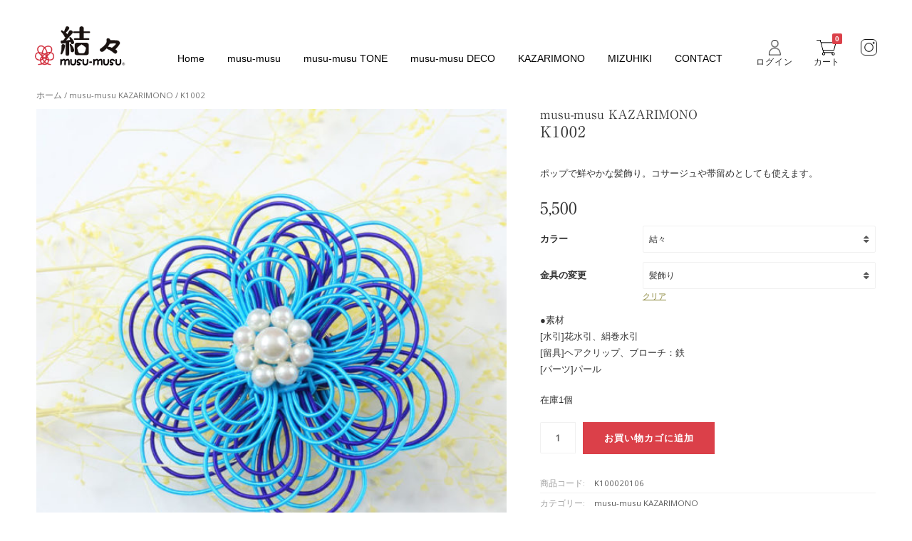

--- FILE ---
content_type: text/html; charset=UTF-8
request_url: https://musumusu-japan.com/product/k1002/
body_size: 12453
content:
<!DOCTYPE html>
<html lang="ja">
<head>
<meta charset="UTF-8">
<meta name="viewport" content="width=device-width, initial-scale=1">
<title>K1002 | 水引アクセサリー 福井 ハンドメイド musumusu</title>
<link rel="profile" href="http://gmpg.org/xfn/11">
<link rel="pingback" href="https://musumusu-japan.com/xmlrpc.php">
<link rel="shortcut icon" href="https://musumusu-japan.com/wp-content/themes/fujiyama_jp-child/img/common/favicon.ico">
<meta name='robots' content='max-image-preview:large' />
<link rel='dns-prefetch' href='//webfonts.xserver.jp' />
<link rel='dns-prefetch' href='//s.w.org' />
<link rel="alternate" type="application/rss+xml" title="水引アクセサリー 福井 ハンドメイド musumusu &raquo; フィード" href="https://musumusu-japan.com/feed/" />
<link rel="alternate" type="application/rss+xml" title="水引アクセサリー 福井 ハンドメイド musumusu &raquo; コメントフィード" href="https://musumusu-japan.com/comments/feed/" />
<link rel="alternate" type="application/rss+xml" title="水引アクセサリー 福井 ハンドメイド musumusu &raquo; K1002 のコメントのフィード" href="https://musumusu-japan.com/product/k1002/feed/" />
		<script type="text/javascript">
			window._wpemojiSettings = {"baseUrl":"https:\/\/s.w.org\/images\/core\/emoji\/13.1.0\/72x72\/","ext":".png","svgUrl":"https:\/\/s.w.org\/images\/core\/emoji\/13.1.0\/svg\/","svgExt":".svg","source":{"concatemoji":"https:\/\/musumusu-japan.com\/wp-includes\/js\/wp-emoji-release.min.js?ver=5.8.12"}};
			!function(e,a,t){var n,r,o,i=a.createElement("canvas"),p=i.getContext&&i.getContext("2d");function s(e,t){var a=String.fromCharCode;p.clearRect(0,0,i.width,i.height),p.fillText(a.apply(this,e),0,0);e=i.toDataURL();return p.clearRect(0,0,i.width,i.height),p.fillText(a.apply(this,t),0,0),e===i.toDataURL()}function c(e){var t=a.createElement("script");t.src=e,t.defer=t.type="text/javascript",a.getElementsByTagName("head")[0].appendChild(t)}for(o=Array("flag","emoji"),t.supports={everything:!0,everythingExceptFlag:!0},r=0;r<o.length;r++)t.supports[o[r]]=function(e){if(!p||!p.fillText)return!1;switch(p.textBaseline="top",p.font="600 32px Arial",e){case"flag":return s([127987,65039,8205,9895,65039],[127987,65039,8203,9895,65039])?!1:!s([55356,56826,55356,56819],[55356,56826,8203,55356,56819])&&!s([55356,57332,56128,56423,56128,56418,56128,56421,56128,56430,56128,56423,56128,56447],[55356,57332,8203,56128,56423,8203,56128,56418,8203,56128,56421,8203,56128,56430,8203,56128,56423,8203,56128,56447]);case"emoji":return!s([10084,65039,8205,55357,56613],[10084,65039,8203,55357,56613])}return!1}(o[r]),t.supports.everything=t.supports.everything&&t.supports[o[r]],"flag"!==o[r]&&(t.supports.everythingExceptFlag=t.supports.everythingExceptFlag&&t.supports[o[r]]);t.supports.everythingExceptFlag=t.supports.everythingExceptFlag&&!t.supports.flag,t.DOMReady=!1,t.readyCallback=function(){t.DOMReady=!0},t.supports.everything||(n=function(){t.readyCallback()},a.addEventListener?(a.addEventListener("DOMContentLoaded",n,!1),e.addEventListener("load",n,!1)):(e.attachEvent("onload",n),a.attachEvent("onreadystatechange",function(){"complete"===a.readyState&&t.readyCallback()})),(n=t.source||{}).concatemoji?c(n.concatemoji):n.wpemoji&&n.twemoji&&(c(n.twemoji),c(n.wpemoji)))}(window,document,window._wpemojiSettings);
		</script>
		<style type="text/css">
img.wp-smiley,
img.emoji {
	display: inline !important;
	border: none !important;
	box-shadow: none !important;
	height: 1em !important;
	width: 1em !important;
	margin: 0 .07em !important;
	vertical-align: -0.1em !important;
	background: none !important;
	padding: 0 !important;
}
</style>
	<link rel='stylesheet' id='wp-block-library-css'  href='https://musumusu-japan.com/wp-includes/css/dist/block-library/style.min.css?ver=5.8.12' type='text/css' media='all' />
<link rel='stylesheet' id='wc-blocks-vendors-style-css'  href='https://musumusu-japan.com/wp-content/plugins/woocommerce/packages/woocommerce-blocks/build/wc-blocks-vendors-style.css?ver=8.9.2' type='text/css' media='all' />
<link rel='stylesheet' id='wc-blocks-style-css'  href='https://musumusu-japan.com/wp-content/plugins/woocommerce/packages/woocommerce-blocks/build/wc-blocks-style.css?ver=8.9.2' type='text/css' media='all' />
<link rel='stylesheet' id='photoswipe-css'  href='https://musumusu-japan.com/wp-content/plugins/woocommerce/assets/css/photoswipe/photoswipe.min.css?ver=7.2.0' type='text/css' media='all' />
<link rel='stylesheet' id='photoswipe-default-skin-css'  href='https://musumusu-japan.com/wp-content/plugins/woocommerce/assets/css/photoswipe/default-skin/default-skin.min.css?ver=7.2.0' type='text/css' media='all' />
<style id='woocommerce-inline-inline-css' type='text/css'>
.woocommerce form .form-row .required { visibility: visible; }
</style>
<link rel='stylesheet' id='wc-gateway-linepay-smart-payment-buttons-css'  href='https://musumusu-japan.com/wp-content/plugins/woocommerce-for-japan/assets/css/linepay_button.css?ver=5.8.12' type='text/css' media='all' />
<link rel='stylesheet' id='parent-style-css'  href='https://musumusu-japan.com/wp-content/themes/fujiyama_jp/style.css?ver=5.8.12' type='text/css' media='all' />
<link rel='stylesheet' id='child-style-css'  href='https://musumusu-japan.com/wp-content/themes/fujiyama_jp-child/style.css?ver=5.8.12' type='text/css' media='all' />
<link rel='stylesheet' id='fujiyama-style-css'  href='https://musumusu-japan.com/wp-content/themes/fujiyama_jp-child/style.css?ver=5.8.12' type='text/css' media='all' />
<link rel='stylesheet' id='woocommerce-mmenu-css'  href='https://musumusu-japan.com/wp-content/themes/fujiyama_jp/css/hamburgler.css?ver=5.8.12' type='text/css' media='all' />
<link rel='stylesheet' id='woocommerce-css'  href='https://musumusu-japan.com/wp-content/themes/fujiyama_jp/css/woocommerce.css?ver=5.8.12' type='text/css' media='all' />
<link rel='stylesheet' id='woocommerce-layout-css'  href='https://musumusu-japan.com/wp-content/themes/fujiyama_jp/css/woocommerce-layout.css?ver=5.8.12' type='text/css' media='all' />
<link rel='stylesheet' id='woocommerce-smallscreen-css'  href='https://musumusu-japan.com/wp-content/themes/fujiyama_jp/css/woocommerce-smallscreen.css?ver=5.8.12' type='text/css' media='only screen and (max-width: 768px)' />
<link rel='stylesheet' id='stripe_styles-css'  href='https://musumusu-japan.com/wp-content/plugins/woocommerce-gateway-stripe/assets/css/stripe-styles.css?ver=7.0.5' type='text/css' media='all' />
<script type='text/javascript' src='https://musumusu-japan.com/wp-includes/js/jquery/jquery.min.js?ver=3.6.0' id='jquery-core-js'></script>
<script type='text/javascript' src='https://musumusu-japan.com/wp-includes/js/jquery/jquery-migrate.min.js?ver=3.3.2' id='jquery-migrate-js'></script>
<script type='text/javascript' src='//webfonts.xserver.jp/js/xserver.js?ver=1.2.4' id='typesquare_std-js'></script>
<script type='text/javascript' id='woocommerce-tokenization-form-js-extra'>
/* <![CDATA[ */
var wc_tokenization_form_params = {"is_registration_required":"","is_logged_in":""};
/* ]]> */
</script>
<script type='text/javascript' src='https://musumusu-japan.com/wp-content/plugins/woocommerce/assets/js/frontend/tokenization-form.min.js?ver=7.2.0' id='woocommerce-tokenization-form-js'></script>
<link rel="https://api.w.org/" href="https://musumusu-japan.com/wp-json/" /><link rel="alternate" type="application/json" href="https://musumusu-japan.com/wp-json/wp/v2/product/642" /><link rel="EditURI" type="application/rsd+xml" title="RSD" href="https://musumusu-japan.com/xmlrpc.php?rsd" />
<link rel="wlwmanifest" type="application/wlwmanifest+xml" href="https://musumusu-japan.com/wp-includes/wlwmanifest.xml" /> 
<meta name="generator" content="WordPress 5.8.12" />
<meta name="generator" content="WooCommerce 7.2.0" />
<link rel="canonical" href="https://musumusu-japan.com/product/k1002/" />
<link rel='shortlink' href='https://musumusu-japan.com/?p=642' />
<link rel="alternate" type="application/json+oembed" href="https://musumusu-japan.com/wp-json/oembed/1.0/embed?url=https%3A%2F%2Fmusumusu-japan.com%2Fproduct%2Fk1002%2F" />
<link rel="alternate" type="text/xml+oembed" href="https://musumusu-japan.com/wp-json/oembed/1.0/embed?url=https%3A%2F%2Fmusumusu-japan.com%2Fproduct%2Fk1002%2F&#038;format=xml" />
<style type='text/css'>h1{ font-family: "リュウミン B-KL" !important;}.p-topMainVisual__lead__title{ font-family: "リュウミン R-KL" !important;}.p-topMainVisual__lead__text, .p-topKeyVisual__right__link__text, .p-topProductList__card__category, .p-topProductList__card__productName, bdi, .p-topProductList__card__price__currencySymbol, .p-topProductList__card__price__tax, .p-topLinkButton, .p-footerContainer__copyright, .p-footerContainer__link__item__text{ font-family: "リュウミン R-KL" !important;}strong{ font-family: "リュウミン B-KL" !important;}</style>	<noscript><style>.woocommerce-product-gallery{ opacity: 1 !important; }</style></noscript>
	<style type="text/css">.recentcomments a{display:inline !important;padding:0 !important;margin:0 !important;}</style><script src="https://use.fontawesome.com/666b976d0a.js"></script>
<!--<script type="text/javascript" src="https://code.jquery.com/jquery-2.2.4.min.js"></script>-->
<script type="text/javascript" src="https://musumusu-japan.com/wp-content/themes/fujiyama_jp/js/fade.js"></script>
<link href='https://fonts.googleapis.com/css?family=Open+Sans' rel='stylesheet' type='text/css'>
<link href='https://fonts.googleapis.com/css?family=Raleway' rel='stylesheet' type='text/css'>
<link rel="stylesheet" href="https://musumusu-japan.com/wp-content/themes/fujiyama_jp-child/css/slick.css"/>
<link rel="stylesheet" href="https://musumusu-japan.com/wp-content/themes/fujiyama_jp-child/css/slick-theme.css"/>
<link rel="stylesheet" href="https://musumusu-japan.com/wp-content/themes/fujiyama_jp-child/css/musumusu.css">
</head>

<body class="product-template-default single single-product postid-642 theme-fujiyama_jp woocommerce woocommerce-page woocommerce-no-js">
<!-- Mobile Navigation -->
<nav id="menu" class="mobilenav">
	<div class="mobilenav__inner">
		<div class="mobilenav__inner__cartNav">
			<ul class="mobilenav__inner__cartNav__list">
									<li class="mobilenav__inner__cartNav__list__item--login">
						<a href="https://musumusu-japan.com/my-account/">
							<figure></figure>
							<p>ログイン</p>
						</a>
					</li>
				
				<li class="view-cart cartis0">
					<a href="https://musumusu-japan.com/cart/">
						<i class="fa fa-shopping-cart"><span class="cart-count"></span></i>
						<p>カート</p>
					</a>
					<div class="widget woocommerce widget_shopping_cart"><div class="widget_shopping_cart_content"></div></div>				</li>
			</ul>
		</div>

		<div class="menu-header_nav-container"><ul id="menu-header_nav" class="menu"><li id="menu-item-20" class="menu-item menu-item-type-post_type menu-item-object-page menu-item-home menu-item-20"><a href="https://musumusu-japan.com/">Home</a></li>
<li id="menu-item-21" class="menu-item menu-item-type-custom menu-item-object-custom menu-item-21"><a href="http://musumusu-japan.com/product-category/musu_musu/">musu-musu</a></li>
<li id="menu-item-22" class="menu-item menu-item-type-custom menu-item-object-custom menu-item-22"><a href="http://musumusu-japan.com/product-category/tone/">musu-musu TONE</a></li>
<li id="menu-item-23" class="menu-item menu-item-type-custom menu-item-object-custom menu-item-23"><a href="http://musumusu-japan.com/product-category/deco/">musu-musu DECO</a></li>
<li id="menu-item-24" class="menu-item menu-item-type-custom menu-item-object-custom menu-item-24"><a href="http://musumusu-japan.com/product-category/kazarimono/">KAZARIMONO</a></li>
<li id="menu-item-25" class="menu-item menu-item-type-custom menu-item-object-custom menu-item-25"><a href="https://musumusu-japan.com/mizuhiki">MIZUHIKI</a></li>
<li id="menu-item-26" class="menu-item menu-item-type-custom menu-item-object-custom menu-item-26"><a href="https://musumusu-japan.com/contact">CONTACT</a></li>
</ul></div>
		<div class="mobilenav__inner__logo">
			<figure class="mobilenav__inner__logo__img"></figure>
		</div>

		<div class="p-instagramModal__inner">
			<div class="p-instagramModal__inner__intro">
				<figure class="p-instagramModal__inner__intro__logo"></figure>
				<p class="p-instagramModal__inner__intro__title">Instagram</p>
				<p class="p-instagramModal__inner__intro__text">委託依頼・オーダー・質問などDMで承ります！</p>
			</div>
			<ul class="p-instagramModal__inner__list">
				<li class="p-instagramModal__inner__list__item">
					<a class="p-instagramModal__inner__list__item__link" href="https://www.instagram.com/musumusu2001/" target="_blank" data-link="01"></a>
				</li>
				<li class="p-instagramModal__inner__list__item">
					<a class="p-instagramModal__inner__list__item__link" href="https://www.instagram.com/musumusu.tone/" target="_blank" data-link="02"></a>
				</li>
				<li class="p-instagramModal__inner__list__item">
					<a class="p-instagramModal__inner__list__item__link" href="https://www.instagram.com/musumusu.deco/" target="_blank" data-link="03"></a>
				</li>
			</ul>
		</div>
	</div>
</nav>
<div class="hamburgerWrapper">
	<a href="javascript:void(0)" class="humbergerIcon" style="display: none;"><div class="hamburger"><div class="menui top-menu"></div><div class="menui mid-menu"></div><div class="menui bottom-menu"></div></div></a>
</div>

<div id="page" class="hfeed site">
	<div class="p-instagramModal">
		<div class="p-instagramModal__mask"></div>
		<div class="p-instagramModal__inner">
			<div class="p-instagramModal__inner__intro">
				<figure class="p-instagramModal__inner__intro__logo"></figure>
				<p class="p-instagramModal__inner__intro__title">Instagram</p>
				<p class="p-instagramModal__inner__intro__text">委託依頼・オーダー・質問などDMで承ります！</p>
			</div>
			<ul class="p-instagramModal__inner__list">
				<li class="p-instagramModal__inner__list__item">
					<a class="p-instagramModal__inner__list__item__link" href="https://www.instagram.com/musumusu2001/" target="_blank" data-link="01"></a>
				</li>
				<li class="p-instagramModal__inner__list__item">
					<a class="p-instagramModal__inner__list__item__link" href="https://www.instagram.com/musumusu.tone/" target="_blank" data-link="02"></a>
				</li>
				<li class="p-instagramModal__inner__list__item">
					<a class="p-instagramModal__inner__list__item__link" href="https://www.instagram.com/musumusu.deco/" target="_blank" data-link="03"></a>
				</li>
			</ul>
		</div>
	</div>
	<header id="masthead" class="site-header" role="banner">
		<div class="site-branding">
			<h1 class="site-title">
				<a href="https://musumusu-japan.com/" title="水引アクセサリー 福井 ハンドメイド musumusu" rel="home">
					<img class="black" src="https://musumusu-japan.com/wp-content/themes/fujiyama_jp-child/img/common/headerLogo_01.png" alt="結々 musu-musu">
					<img class="white" src="https://musumusu-japan.com/wp-content/themes/fujiyama_jp-child/img/common/headerLogo_02.png" alt="結々 musu-musu">
				</a>
			</h1>
		</div>

		<nav id="site-navigation" class="main-navigation clear" role="navigation">
			<div class="menu-header_nav-container"><ul id="menu-header_nav-1" class="menu"><li class="menu-item menu-item-type-post_type menu-item-object-page menu-item-home menu-item-20"><a href="https://musumusu-japan.com/">Home</a></li>
<li class="menu-item menu-item-type-custom menu-item-object-custom menu-item-21"><a href="http://musumusu-japan.com/product-category/musu_musu/">musu-musu</a></li>
<li class="menu-item menu-item-type-custom menu-item-object-custom menu-item-22"><a href="http://musumusu-japan.com/product-category/tone/">musu-musu TONE</a></li>
<li class="menu-item menu-item-type-custom menu-item-object-custom menu-item-23"><a href="http://musumusu-japan.com/product-category/deco/">musu-musu DECO</a></li>
<li class="menu-item menu-item-type-custom menu-item-object-custom menu-item-24"><a href="http://musumusu-japan.com/product-category/kazarimono/">KAZARIMONO</a></li>
<li class="menu-item menu-item-type-custom menu-item-object-custom menu-item-25"><a href="https://musumusu-japan.com/mizuhiki">MIZUHIKI</a></li>
<li class="menu-item menu-item-type-custom menu-item-object-custom menu-item-26"><a href="https://musumusu-japan.com/contact">CONTACT</a></li>
</ul></div>		</nav><!-- #site-navigation -->

		<div id="cart-navigation">
			<ul>
									<li class="login">
						<a href="https://musumusu-japan.com/my-account/" title="Login / Register">
							<figure></figure>
							<p>ログイン</p>
						</a>
					</li>
				
				<li class="view-cart cartis0">
					<a href="https://musumusu-japan.com/cart/">
						<i class="fa fa-shopping-cart"><span class="cart-count"></span></i>
						<p>カート</p>
					</a>
					<div class="widget woocommerce widget_shopping_cart"><div class="widget_shopping_cart_content"></div></div>				</li>
			</ul>
		</div>

		<div class="p-snsPC">
			<p class="p-snsPC__instagram"></p>
		</div>

	</header><!-- #masthead -->

	<div id="contentwrapper" class="site-content">

	<div id="primary" class="content-area"><main id="main" class="site-main" role="main"><nav class="woocommerce-breadcrumb"><a href="https://musumusu-japan.com">ホーム</a>&nbsp;&#47;&nbsp;<a href="https://musumusu-japan.com/product-category/kazarimono/">musu-musu KAZARIMONO</a>&nbsp;&#47;&nbsp;K1002</nav>
		
			<div class="woocommerce-notices-wrapper"></div><div id="product-642" class="product type-product post-642 status-publish first instock product_cat-kazarimono has-post-thumbnail shipping-taxable purchasable product-type-variable has-default-attributes">

	<div class="woocommerce-product-gallery woocommerce-product-gallery--with-images woocommerce-product-gallery--columns-5 images" data-columns="5" style="opacity: 0; transition: opacity .25s ease-in-out;">
	<figure class="woocommerce-product-gallery__wrapper">
		<div data-thumb="https://musumusu-japan.com/wp-content/uploads/2020/10/K1002-1-100x100.jpg" data-thumb-alt="" class="woocommerce-product-gallery__image"><a href="https://musumusu-japan.com/wp-content/uploads/2020/10/K1002-1.jpg"><img width="600" height="600" src="https://musumusu-japan.com/wp-content/uploads/2020/10/K1002-1-600x600.jpg" class="wp-post-image" alt="" loading="lazy" title="K1002-1" data-caption="" data-src="https://musumusu-japan.com/wp-content/uploads/2020/10/K1002-1.jpg" data-large_image="https://musumusu-japan.com/wp-content/uploads/2020/10/K1002-1.jpg" data-large_image_width="745" data-large_image_height="745" srcset="https://musumusu-japan.com/wp-content/uploads/2020/10/K1002-1-600x600.jpg 600w, https://musumusu-japan.com/wp-content/uploads/2020/10/K1002-1-300x300.jpg 300w, https://musumusu-japan.com/wp-content/uploads/2020/10/K1002-1-150x150.jpg 150w, https://musumusu-japan.com/wp-content/uploads/2020/10/K1002-1-100x100.jpg 100w, https://musumusu-japan.com/wp-content/uploads/2020/10/K1002-1.jpg 745w" sizes="(max-width: 600px) 100vw, 600px" /></a></div><div data-thumb="https://musumusu-japan.com/wp-content/uploads/2020/10/K1002-1-100x100.jpg" data-thumb-alt="" class="woocommerce-product-gallery__image"><a href="https://musumusu-japan.com/wp-content/uploads/2020/10/K1002-1.jpg"><img width="100" height="100" src="https://musumusu-japan.com/wp-content/uploads/2020/10/K1002-1-100x100.jpg" class="" alt="" loading="lazy" title="K1002-1" data-caption="" data-src="https://musumusu-japan.com/wp-content/uploads/2020/10/K1002-1.jpg" data-large_image="https://musumusu-japan.com/wp-content/uploads/2020/10/K1002-1.jpg" data-large_image_width="745" data-large_image_height="745" srcset="https://musumusu-japan.com/wp-content/uploads/2020/10/K1002-1-100x100.jpg 100w, https://musumusu-japan.com/wp-content/uploads/2020/10/K1002-1-300x300.jpg 300w, https://musumusu-japan.com/wp-content/uploads/2020/10/K1002-1-150x150.jpg 150w, https://musumusu-japan.com/wp-content/uploads/2020/10/K1002-1-600x600.jpg 600w, https://musumusu-japan.com/wp-content/uploads/2020/10/K1002-1.jpg 745w" sizes="(max-width: 100px) 100vw, 100px" /></a></div><div data-thumb="https://musumusu-japan.com/wp-content/uploads/2020/10/K1002-2-100x100.jpg" data-thumb-alt="" class="woocommerce-product-gallery__image"><a href="https://musumusu-japan.com/wp-content/uploads/2020/10/K1002-2.jpg"><img width="100" height="100" src="https://musumusu-japan.com/wp-content/uploads/2020/10/K1002-2-100x100.jpg" class="" alt="" loading="lazy" title="K1002-2" data-caption="" data-src="https://musumusu-japan.com/wp-content/uploads/2020/10/K1002-2.jpg" data-large_image="https://musumusu-japan.com/wp-content/uploads/2020/10/K1002-2.jpg" data-large_image_width="745" data-large_image_height="745" srcset="https://musumusu-japan.com/wp-content/uploads/2020/10/K1002-2-100x100.jpg 100w, https://musumusu-japan.com/wp-content/uploads/2020/10/K1002-2-300x300.jpg 300w, https://musumusu-japan.com/wp-content/uploads/2020/10/K1002-2-150x150.jpg 150w, https://musumusu-japan.com/wp-content/uploads/2020/10/K1002-2-600x600.jpg 600w, https://musumusu-japan.com/wp-content/uploads/2020/10/K1002-2.jpg 745w" sizes="(max-width: 100px) 100vw, 100px" /></a></div><div data-thumb="https://musumusu-japan.com/wp-content/uploads/2020/10/K1002_-K2002_-K3002-3-100x100.jpg" data-thumb-alt="" class="woocommerce-product-gallery__image"><a href="https://musumusu-japan.com/wp-content/uploads/2020/10/K1002_-K2002_-K3002-3.jpg"><img width="100" height="100" src="https://musumusu-japan.com/wp-content/uploads/2020/10/K1002_-K2002_-K3002-3-100x100.jpg" class="" alt="" loading="lazy" title="K1002_ K2002_ K3002-3" data-caption="" data-src="https://musumusu-japan.com/wp-content/uploads/2020/10/K1002_-K2002_-K3002-3.jpg" data-large_image="https://musumusu-japan.com/wp-content/uploads/2020/10/K1002_-K2002_-K3002-3.jpg" data-large_image_width="745" data-large_image_height="745" srcset="https://musumusu-japan.com/wp-content/uploads/2020/10/K1002_-K2002_-K3002-3-100x100.jpg 100w, https://musumusu-japan.com/wp-content/uploads/2020/10/K1002_-K2002_-K3002-3-300x300.jpg 300w, https://musumusu-japan.com/wp-content/uploads/2020/10/K1002_-K2002_-K3002-3-150x150.jpg 150w, https://musumusu-japan.com/wp-content/uploads/2020/10/K1002_-K2002_-K3002-3-600x600.jpg 600w, https://musumusu-japan.com/wp-content/uploads/2020/10/K1002_-K2002_-K3002-3.jpg 745w" sizes="(max-width: 100px) 100vw, 100px" /></a></div>	</figure>
</div>

	<div class="summary entry-summary">
		<p class="p-productSummry__category">musu-musu KAZARIMONO</p>
<h2 class="product_title entry-title">
	K1002</h2><div class="woocommerce-product-details__short-description">
	<p>ポップで鮮やかな髪飾り。コサージュや帯留めとしても使えます。</p>
</div>
<p class="price"><span class="woocommerce-Price-amount amount"><bdi><span class="woocommerce-Price-currencySymbol">&yen;</span>5,500</bdi></span></p>

<form class="variations_form cart" action="https://musumusu-japan.com/product/k1002/" method="post" enctype='multipart/form-data' data-product_id="642" data-product_variations="[{&quot;attributes&quot;:{&quot;attribute_pa_color&quot;:&quot;musumusu&quot;,&quot;attribute_pa_parts_type&quot;:&quot;kamikazari&quot;},&quot;availability_html&quot;:&quot;&lt;p class=\&quot;stock in-stock\&quot;&gt;\u5728\u5eab1\u500b&lt;\/p&gt;\n&quot;,&quot;backorders_allowed&quot;:false,&quot;dimensions&quot;:{&quot;length&quot;:&quot;&quot;,&quot;width&quot;:&quot;&quot;,&quot;height&quot;:&quot;&quot;},&quot;dimensions_html&quot;:&quot;\u8a72\u5f53\u306a\u3057&quot;,&quot;display_price&quot;:5500,&quot;display_regular_price&quot;:5500,&quot;image&quot;:{&quot;title&quot;:&quot;K1002-1&quot;,&quot;caption&quot;:&quot;&quot;,&quot;url&quot;:&quot;https:\/\/musumusu-japan.com\/wp-content\/uploads\/2020\/10\/K1002-1.jpg&quot;,&quot;alt&quot;:&quot;&quot;,&quot;src&quot;:&quot;https:\/\/musumusu-japan.com\/wp-content\/uploads\/2020\/10\/K1002-1-600x600.jpg&quot;,&quot;srcset&quot;:&quot;https:\/\/musumusu-japan.com\/wp-content\/uploads\/2020\/10\/K1002-1-600x600.jpg 600w, https:\/\/musumusu-japan.com\/wp-content\/uploads\/2020\/10\/K1002-1-300x300.jpg 300w, https:\/\/musumusu-japan.com\/wp-content\/uploads\/2020\/10\/K1002-1-150x150.jpg 150w, https:\/\/musumusu-japan.com\/wp-content\/uploads\/2020\/10\/K1002-1-100x100.jpg 100w, https:\/\/musumusu-japan.com\/wp-content\/uploads\/2020\/10\/K1002-1.jpg 745w&quot;,&quot;sizes&quot;:&quot;(max-width: 600px) 100vw, 600px&quot;,&quot;full_src&quot;:&quot;https:\/\/musumusu-japan.com\/wp-content\/uploads\/2020\/10\/K1002-1.jpg&quot;,&quot;full_src_w&quot;:745,&quot;full_src_h&quot;:745,&quot;gallery_thumbnail_src&quot;:&quot;https:\/\/musumusu-japan.com\/wp-content\/uploads\/2020\/10\/K1002-1-100x100.jpg&quot;,&quot;gallery_thumbnail_src_w&quot;:100,&quot;gallery_thumbnail_src_h&quot;:100,&quot;thumb_src&quot;:&quot;https:\/\/musumusu-japan.com\/wp-content\/uploads\/2020\/10\/K1002-1-300x300.jpg&quot;,&quot;thumb_src_w&quot;:300,&quot;thumb_src_h&quot;:300,&quot;src_w&quot;:600,&quot;src_h&quot;:600},&quot;image_id&quot;:621,&quot;is_downloadable&quot;:false,&quot;is_in_stock&quot;:true,&quot;is_purchasable&quot;:true,&quot;is_sold_individually&quot;:&quot;no&quot;,&quot;is_virtual&quot;:false,&quot;max_qty&quot;:1,&quot;min_qty&quot;:1,&quot;price_html&quot;:&quot;&quot;,&quot;sku&quot;:&quot;K100020106&quot;,&quot;variation_description&quot;:&quot;&lt;p&gt;\u25cf\u7d20\u6750&lt;br \/&gt;\n[\u6c34\u5f15]\u82b1\u6c34\u5f15\u3001\u7d79\u5dfb\u6c34\u5f15&lt;br \/&gt;\n[\u7559\u5177]\u30d8\u30a2\u30af\u30ea\u30c3\u30d7\u3001\u30d6\u30ed\u30fc\u30c1\uff1a\u9244&lt;br \/&gt;\n[\u30d1\u30fc\u30c4]\u30d1\u30fc\u30eb&lt;\/p&gt;\n&quot;,&quot;variation_id&quot;:643,&quot;variation_is_active&quot;:true,&quot;variation_is_visible&quot;:true,&quot;weight&quot;:&quot;&quot;,&quot;weight_html&quot;:&quot;\u8a72\u5f53\u306a\u3057&quot;}]">
	
			<table class="variations" cellspacing="0" role="presentation">
			<tbody>
									<tr>
						<th class="label"><label for="pa_color">カラー</label></th>
						<td class="value">
							<select id="pa_color" class="" name="attribute_pa_color" data-attribute_name="attribute_pa_color" data-show_option_none="yes"><option value="">選択してください</option><option value="musumusu"  selected='selected'>結々</option></select>						</td>
					</tr>
									<tr>
						<th class="label"><label for="pa_parts_type">金具の変更</label></th>
						<td class="value">
							<select id="pa_parts_type" class="" name="attribute_pa_parts_type" data-attribute_name="attribute_pa_parts_type" data-show_option_none="yes"><option value="">選択してください</option><option value="kamikazari"  selected='selected'>髪飾り</option></select><a class="reset_variations" href="#">クリア</a>						</td>
					</tr>
							</tbody>
		</table>
		
		<div class="single_variation_wrap">
			<div class="woocommerce-variation single_variation"></div><div class="woocommerce-variation-add-to-cart variations_button">
	
	<div class="quantity">
		<label class="screen-reader-text" for="quantity_6976523a7863d">K1002個</label>
	<input
		type="text"
		id="quantity_6976523a7863d"
		class="input-text qty text"
		name="quantity"
		value="1"
		title="数"
		size="4"
		min="1"
		max="1"
			/>
	</div>

	<button type="submit" class="single_add_to_cart_button button alt">お買い物カゴに追加</button>

	
	<input type="hidden" name="add-to-cart" value="642" />
	<input type="hidden" name="product_id" value="642" />
	<input type="hidden" name="variation_id" class="variation_id" value="0" />
</div>
		</div>
	
	</form>

<div class="product_meta">

	
	
		<span class="sku_wrapper">商品コード: <span class="sku">該当なし</span></span>

	
	<span class="posted_in">カテゴリー: <a href="https://musumusu-japan.com/product-category/kazarimono/" rel="tag">musu-musu KAZARIMONO</a></span>
	
	
</div>
	</div>

	
	<div class="woocommerce-tabs wc-tabs-wrapper">
		<ul class="tabs wc-tabs" role="tablist">
							<li class="description_tab" id="tab-title-description" role="tab" aria-controls="tab-description">
					<a href="#tab-description">
						説明					</a>
				</li>
							<li class="additional_information_tab" id="tab-title-additional_information" role="tab" aria-controls="tab-additional_information">
					<a href="#tab-additional_information">
						追加情報					</a>
				</li>
							<li class="reviews_tab" id="tab-title-reviews" role="tab" aria-controls="tab-reviews">
					<a href="#tab-reviews">
						レビュー (0)					</a>
				</li>
					</ul>
					<div class="woocommerce-Tabs-panel woocommerce-Tabs-panel--description panel entry-content wc-tab" id="tab-description" role="tabpanel" aria-labelledby="tab-title-description">
				
	<h2>説明</h2>

<p>●サイズ<br />
高さ：80mm／横：80mm</p>
<p>【取り扱いについて】<br />
・水まわりでのご使用は避けてください。<br />
・直射日光が当たらない場所で保管をお願い致します。変色する恐れがあります。</p>
			</div>
					<div class="woocommerce-Tabs-panel woocommerce-Tabs-panel--additional_information panel entry-content wc-tab" id="tab-additional_information" role="tabpanel" aria-labelledby="tab-title-additional_information">
				
	<h2>追加情報</h2>

<table class="woocommerce-product-attributes shop_attributes">
			<tr class="woocommerce-product-attributes-item woocommerce-product-attributes-item--attribute_pa_color">
			<th class="woocommerce-product-attributes-item__label">カラー</th>
			<td class="woocommerce-product-attributes-item__value"><p>結々</p>
</td>
		</tr>
			<tr class="woocommerce-product-attributes-item woocommerce-product-attributes-item--attribute_pa_parts_type">
			<th class="woocommerce-product-attributes-item__label">金具の変更</th>
			<td class="woocommerce-product-attributes-item__value"><p>髪飾り</p>
</td>
		</tr>
	</table>
			</div>
					<div class="woocommerce-Tabs-panel woocommerce-Tabs-panel--reviews panel entry-content wc-tab" id="tab-reviews" role="tabpanel" aria-labelledby="tab-title-reviews">
				<div id="reviews" class="woocommerce-Reviews">
	<div id="comments">
		<h2 class="woocommerce-Reviews-title">
			レビュー		</h2>

					<p class="woocommerce-noreviews">レビューはまだありません。</p>
			</div>

			<div id="review_form_wrapper">
			<div id="review_form">
					<div id="respond" class="comment-respond">
		<span id="reply-title" class="comment-reply-title">&ldquo;K1002&rdquo; の口コミを投稿します <small><a rel="nofollow" id="cancel-comment-reply-link" href="/product/k1002/#respond" style="display:none;">コメントをキャンセル</a></small></span><form action="https://musumusu-japan.com/wp-comments-post.php" method="post" id="commentform" class="comment-form" novalidate><p class="comment-notes"><span id="email-notes">メールアドレスが公開されることはありません。</span> <span class="required">*</span> が付いている欄は必須項目です</p><div class="comment-form-rating"><label for="rating">評価&nbsp;<span class="required">*</span></label><select name="rating" id="rating" required>
						<option value="">評価&hellip;</option>
						<option value="5">最高</option>
						<option value="4">良好</option>
						<option value="3">平均</option>
						<option value="2">良くない</option>
						<option value="1">悪い</option>
					</select></div><p class="comment-form-comment"><label for="comment">レビュー&nbsp;<span class="required">*</span></label><textarea id="comment" name="comment" cols="45" rows="8" required></textarea></p><p class="comment-form-author"><label for="author">名前&nbsp;<span class="required">*</span></label><input id="author" name="author" type="text" value="" size="30" required /></p>
<p class="comment-form-email"><label for="email">メール&nbsp;<span class="required">*</span></label><input id="email" name="email" type="email" value="" size="30" required /></p>
<p class="comment-form-cookies-consent"><input id="wp-comment-cookies-consent" name="wp-comment-cookies-consent" type="checkbox" value="yes" /> <label for="wp-comment-cookies-consent">次回のコメントで使用するためブラウザーに自分の名前、メールアドレス、サイトを保存する。</label></p>
<p class="form-submit"><input name="submit" type="submit" id="submit" class="submit" value="送信" /> <input type='hidden' name='comment_post_ID' value='642' id='comment_post_ID' />
<input type='hidden' name='comment_parent' id='comment_parent' value='0' />
</p></form>	</div><!-- #respond -->
				</div>
		</div>
	
	<div class="clear"></div>
</div>
			</div>
		
			</div>


	<section class="related products">

					<h2>関連商品</h2>
				
		<ul class="products columns-3">

			
					<li class="product type-product post-638 status-publish first instock product_cat-kazarimono has-post-thumbnail shipping-taxable purchasable product-type-variable has-default-attributes">
	<a href="https://musumusu-japan.com/product/k2001/" class="woocommerce-LoopProduct-link woocommerce-loop-product__link"><img width="300" height="300" src="https://musumusu-japan.com/wp-content/uploads/2020/10/K2001-1-300x300.jpg" class="attachment-woocommerce_thumbnail size-woocommerce_thumbnail" alt="" loading="lazy" srcset="https://musumusu-japan.com/wp-content/uploads/2020/10/K2001-1-300x300.jpg 300w, https://musumusu-japan.com/wp-content/uploads/2020/10/K2001-1-150x150.jpg 150w, https://musumusu-japan.com/wp-content/uploads/2020/10/K2001-1-600x600.jpg 600w, https://musumusu-japan.com/wp-content/uploads/2020/10/K2001-1-100x100.jpg 100w, https://musumusu-japan.com/wp-content/uploads/2020/10/K2001-1.jpg 745w" sizes="(max-width: 300px) 100vw, 300px" /><h2 class="woocommerce-loop-product__title">K2001</h2>
	<span class="price"><span class="woocommerce-Price-amount amount"><bdi><span class="woocommerce-Price-currencySymbol">&yen;</span>7,500</bdi></span></span>
</a></li>

			
					<li class="product type-product post-644 status-publish instock product_cat-kazarimono has-post-thumbnail shipping-taxable purchasable product-type-variable has-default-attributes">
	<a href="https://musumusu-japan.com/product/k2002/" class="woocommerce-LoopProduct-link woocommerce-loop-product__link"><img width="300" height="300" src="https://musumusu-japan.com/wp-content/uploads/2020/10/K2002-1-300x300.jpg" class="attachment-woocommerce_thumbnail size-woocommerce_thumbnail" alt="" loading="lazy" srcset="https://musumusu-japan.com/wp-content/uploads/2020/10/K2002-1-300x300.jpg 300w, https://musumusu-japan.com/wp-content/uploads/2020/10/K2002-1-150x150.jpg 150w, https://musumusu-japan.com/wp-content/uploads/2020/10/K2002-1-600x600.jpg 600w, https://musumusu-japan.com/wp-content/uploads/2020/10/K2002-1-100x100.jpg 100w, https://musumusu-japan.com/wp-content/uploads/2020/10/K2002-1.jpg 745w" sizes="(max-width: 300px) 100vw, 300px" /><h2 class="woocommerce-loop-product__title">K2002</h2>
	<span class="price"><span class="woocommerce-Price-amount amount"><bdi><span class="woocommerce-Price-currencySymbol">&yen;</span>5,500</bdi></span></span>
</a></li>

			
					<li class="product type-product post-646 status-publish last instock product_cat-kazarimono has-post-thumbnail shipping-taxable purchasable product-type-variable has-default-attributes">
	<a href="https://musumusu-japan.com/product/k3002/" class="woocommerce-LoopProduct-link woocommerce-loop-product__link"><img width="300" height="300" src="https://musumusu-japan.com/wp-content/uploads/2020/10/K3002-1-300x300.jpg" class="attachment-woocommerce_thumbnail size-woocommerce_thumbnail" alt="" loading="lazy" srcset="https://musumusu-japan.com/wp-content/uploads/2020/10/K3002-1-300x300.jpg 300w, https://musumusu-japan.com/wp-content/uploads/2020/10/K3002-1-150x150.jpg 150w, https://musumusu-japan.com/wp-content/uploads/2020/10/K3002-1-600x600.jpg 600w, https://musumusu-japan.com/wp-content/uploads/2020/10/K3002-1-100x100.jpg 100w, https://musumusu-japan.com/wp-content/uploads/2020/10/K3002-1.jpg 745w" sizes="(max-width: 300px) 100vw, 300px" /><h2 class="woocommerce-loop-product__title">K3002</h2>
	<span class="price"><span class="woocommerce-Price-amount amount"><bdi><span class="woocommerce-Price-currencySymbol">&yen;</span>5,500</bdi></span></span>
</a></li>

			
					<li class="product type-product post-640 status-publish first instock product_cat-kazarimono has-post-thumbnail shipping-taxable purchasable product-type-variable has-default-attributes">
	<a href="https://musumusu-japan.com/product/k3001/" class="woocommerce-LoopProduct-link woocommerce-loop-product__link"><img width="300" height="300" src="https://musumusu-japan.com/wp-content/uploads/2020/10/K3001-1-300x300.jpg" class="attachment-woocommerce_thumbnail size-woocommerce_thumbnail" alt="" loading="lazy" srcset="https://musumusu-japan.com/wp-content/uploads/2020/10/K3001-1-300x300.jpg 300w, https://musumusu-japan.com/wp-content/uploads/2020/10/K3001-1-150x150.jpg 150w, https://musumusu-japan.com/wp-content/uploads/2020/10/K3001-1-600x600.jpg 600w, https://musumusu-japan.com/wp-content/uploads/2020/10/K3001-1-100x100.jpg 100w, https://musumusu-japan.com/wp-content/uploads/2020/10/K3001-1.jpg 745w" sizes="(max-width: 300px) 100vw, 300px" /><h2 class="woocommerce-loop-product__title">K3001</h2>
	<span class="price"><span class="woocommerce-Price-amount amount"><bdi><span class="woocommerce-Price-currencySymbol">&yen;</span>7,500</bdi></span></span>
</a></li>

			
		</ul>

	</section>
	</div>


		
	</main></div>

	</div><!-- #content -->

	<footer class="l-footer">
		<div class="l-footer__inner">
			<div class="p-footerLogo">
				<figure class="p-footerLogo__img"></figure>
			</div>
			<div class="p-footerContainer">
				<p class="p-footerContainer__copyright">Copyright (C) 2020 actilife Co., Ltd. All Rights Reserved.</p>
				<ul class="p-footerContainer__link">
					<li class="p-footerContainer__link__item">
						<a class="p-footerContainer__link__item__text" href="/guide/">ご利用ガイド</a>
					</li>
					<li class="p-footerContainer__link__item">
						<a class="p-footerContainer__link__item__text" href="/siteterms/">特定商取引法に基づく表記</a>
					</li>
					<li class="p-footerContainer__link__item">
						<a class="p-footerContainer__link__item__text" href="/privacy_policy/">プライバシーポリシー</a>
					</li>
				</ul>
			</div>
			<a class="p-topButton" href="#"></a>
		</div>
	</footer>
</div><!-- #page -->
<script type="application/ld+json">{"@context":"https:\/\/schema.org\/","@graph":[{"@context":"https:\/\/schema.org\/","@type":"BreadcrumbList","itemListElement":[{"@type":"ListItem","position":1,"item":{"name":"\u30db\u30fc\u30e0","@id":"https:\/\/musumusu-japan.com"}},{"@type":"ListItem","position":2,"item":{"name":"musu-musu KAZARIMONO","@id":"https:\/\/musumusu-japan.com\/product-category\/kazarimono\/"}},{"@type":"ListItem","position":3,"item":{"name":"K1002","@id":"https:\/\/musumusu-japan.com\/product\/k1002\/"}}]},{"@context":"https:\/\/schema.org\/","@type":"Product","@id":"https:\/\/musumusu-japan.com\/product\/k1002\/#product","name":"K1002","url":"https:\/\/musumusu-japan.com\/product\/k1002\/","description":"\u30dd\u30c3\u30d7\u3067\u9bae\u3084\u304b\u306a\u9aea\u98fe\u308a\u3002\u30b3\u30b5\u30fc\u30b8\u30e5\u3084\u5e2f\u7559\u3081\u3068\u3057\u3066\u3082\u4f7f\u3048\u307e\u3059\u3002","image":"https:\/\/musumusu-japan.com\/wp-content\/uploads\/2020\/10\/K1002-1.jpg","sku":642,"offers":[{"@type":"Offer","price":"5500","priceValidUntil":"2027-12-31","priceSpecification":{"price":"5500","priceCurrency":"JPY","valueAddedTaxIncluded":"false"},"priceCurrency":"JPY","availability":"http:\/\/schema.org\/InStock","url":"https:\/\/musumusu-japan.com\/product\/k1002\/","seller":{"@type":"Organization","name":"\u6c34\u5f15\u30a2\u30af\u30bb\u30b5\u30ea\u30fc \u798f\u4e95 \u30cf\u30f3\u30c9\u30e1\u30a4\u30c9 musumusu","url":"https:\/\/musumusu-japan.com"}}]}]}</script>
<div class="pswp" tabindex="-1" role="dialog" aria-hidden="true">
	<div class="pswp__bg"></div>
	<div class="pswp__scroll-wrap">
		<div class="pswp__container">
			<div class="pswp__item"></div>
			<div class="pswp__item"></div>
			<div class="pswp__item"></div>
		</div>
		<div class="pswp__ui pswp__ui--hidden">
			<div class="pswp__top-bar">
				<div class="pswp__counter"></div>
				<button class="pswp__button pswp__button--close" aria-label="閉じる (Esc)"></button>
				<button class="pswp__button pswp__button--share" aria-label="シェア"></button>
				<button class="pswp__button pswp__button--fs" aria-label="全画面表示切り替え"></button>
				<button class="pswp__button pswp__button--zoom" aria-label="ズームイン/アウト"></button>
				<div class="pswp__preloader">
					<div class="pswp__preloader__icn">
						<div class="pswp__preloader__cut">
							<div class="pswp__preloader__donut"></div>
						</div>
					</div>
				</div>
			</div>
			<div class="pswp__share-modal pswp__share-modal--hidden pswp__single-tap">
				<div class="pswp__share-tooltip"></div>
			</div>
			<button class="pswp__button pswp__button--arrow--left" aria-label="前へ (左矢印)"></button>
			<button class="pswp__button pswp__button--arrow--right" aria-label="次へ (右矢印)"></button>
			<div class="pswp__caption">
				<div class="pswp__caption__center"></div>
			</div>
		</div>
	</div>
</div>
	<script type="text/javascript">
		(function () {
			var c = document.body.className;
			c = c.replace(/woocommerce-no-js/, 'woocommerce-js');
			document.body.className = c;
		})();
	</script>
	<script type="text/template" id="tmpl-variation-template">
	<div class="woocommerce-variation-description">{{{ data.variation.variation_description }}}</div>
	<div class="woocommerce-variation-price">{{{ data.variation.price_html }}}</div>
	<div class="woocommerce-variation-availability">{{{ data.variation.availability_html }}}</div>
</script>
<script type="text/template" id="tmpl-unavailable-variation-template">
	<p>この商品は対応しておりません。異なる組み合わせを選択してください。</p>
</script>
<script type='text/javascript' src='https://musumusu-japan.com/wp-content/plugins/woocommerce/assets/js/jquery-blockui/jquery.blockUI.min.js?ver=2.7.0-wc.7.2.0' id='jquery-blockui-js'></script>
<script type='text/javascript' id='wc-add-to-cart-js-extra'>
/* <![CDATA[ */
var wc_add_to_cart_params = {"ajax_url":"\/wp-admin\/admin-ajax.php","wc_ajax_url":"\/?wc-ajax=%%endpoint%%","i18n_view_cart":"\u304a\u8cb7\u3044\u7269\u30ab\u30b4\u3092\u8868\u793a","cart_url":"https:\/\/musumusu-japan.com\/cart\/","is_cart":"","cart_redirect_after_add":"no"};
/* ]]> */
</script>
<script type='text/javascript' src='https://musumusu-japan.com/wp-content/plugins/woocommerce/assets/js/frontend/add-to-cart.min.js?ver=7.2.0' id='wc-add-to-cart-js'></script>
<script type='text/javascript' src='https://musumusu-japan.com/wp-content/plugins/woocommerce/assets/js/photoswipe/photoswipe.min.js?ver=4.1.1-wc.7.2.0' id='photoswipe-js'></script>
<script type='text/javascript' src='https://musumusu-japan.com/wp-content/plugins/woocommerce/assets/js/photoswipe/photoswipe-ui-default.min.js?ver=4.1.1-wc.7.2.0' id='photoswipe-ui-default-js'></script>
<script type='text/javascript' id='wc-single-product-js-extra'>
/* <![CDATA[ */
var wc_single_product_params = {"i18n_required_rating_text":"\u8a55\u4fa1\u3092\u9078\u629e\u3057\u3066\u304f\u3060\u3055\u3044","review_rating_required":"yes","flexslider":{"rtl":false,"animation":"slide","smoothHeight":true,"directionNav":false,"controlNav":"thumbnails","slideshow":false,"animationSpeed":500,"animationLoop":false,"allowOneSlide":false},"zoom_enabled":"","zoom_options":[],"photoswipe_enabled":"1","photoswipe_options":{"shareEl":false,"closeOnScroll":false,"history":false,"hideAnimationDuration":0,"showAnimationDuration":0},"flexslider_enabled":""};
/* ]]> */
</script>
<script type='text/javascript' src='https://musumusu-japan.com/wp-content/plugins/woocommerce/assets/js/frontend/single-product.min.js?ver=7.2.0' id='wc-single-product-js'></script>
<script type='text/javascript' src='https://musumusu-japan.com/wp-content/plugins/woocommerce/assets/js/js-cookie/js.cookie.min.js?ver=2.1.4-wc.7.2.0' id='js-cookie-js'></script>
<script type='text/javascript' id='woocommerce-js-extra'>
/* <![CDATA[ */
var woocommerce_params = {"ajax_url":"\/wp-admin\/admin-ajax.php","wc_ajax_url":"\/?wc-ajax=%%endpoint%%"};
/* ]]> */
</script>
<script type='text/javascript' src='https://musumusu-japan.com/wp-content/plugins/woocommerce/assets/js/frontend/woocommerce.min.js?ver=7.2.0' id='woocommerce-js'></script>
<script type='text/javascript' id='wc-cart-fragments-js-extra'>
/* <![CDATA[ */
var wc_cart_fragments_params = {"ajax_url":"\/wp-admin\/admin-ajax.php","wc_ajax_url":"\/?wc-ajax=%%endpoint%%","cart_hash_key":"wc_cart_hash_df3c34704fea2feb1df1c080e22c8973","fragment_name":"wc_fragments_df3c34704fea2feb1df1c080e22c8973","request_timeout":"5000"};
/* ]]> */
</script>
<script type='text/javascript' src='https://musumusu-japan.com/wp-content/plugins/woocommerce/assets/js/frontend/cart-fragments.min.js?ver=7.2.0' id='wc-cart-fragments-js'></script>
<script type='text/javascript' src='https://musumusu-japan.com/wp-content/themes/fujiyama_jp/js/hamburgler.js?ver=5.8.12' id='fujiyama-mmenu-js'></script>
<script type='text/javascript' src='https://musumusu-japan.com/wp-content/themes/fujiyama_jp/js/parallax.min.js?ver=5.8.12' id='fujiyama-parallax-js'></script>
<script type='text/javascript' src='https://musumusu-japan.com/wp-content/themes/fujiyama_jp/js/navigation.js?ver=5.8.12' id='fujiyama-navigation-js'></script>
<script type='text/javascript' src='https://musumusu-japan.com/wp-includes/js/comment-reply.min.js?ver=5.8.12' id='comment-reply-js'></script>
<script type='text/javascript' src='https://musumusu-japan.com/wp-content/plugins/woocommerce/assets/js/jquery-payment/jquery.payment.min.js?ver=3.0.0-wc.7.2.0' id='jquery-payment-js'></script>
<script type='text/javascript' src='https://js.stripe.com/v3/?ver=3.0' id='stripe-js'></script>
<script type='text/javascript' id='woocommerce_stripe-js-extra'>
/* <![CDATA[ */
var wc_stripe_params = {"title":"\u30af\u30ec\u30b8\u30c3\u30c8\u30ab\u30fc\u30c9 (Stripe)","key":"pk_live_51HIU6ZDmIRMs5TjfaX2Ag6NjdD2IG4jQxrleqL8fD5mm1iABHLvssbqWUVyNhVr6AwceLz36YtwDeFccXfentfSS00Evot5Zl2","i18n_terms":"\u521d\u3081\u306b\u5229\u7528\u898f\u7d04\u306b\u540c\u610f\u3057\u3066\u304f\u3060\u3055\u3044","i18n_required_fields":"\u521d\u3081\u306b\u8cfc\u5165\u624b\u7d9a\u304d\u306e\u5fc5\u9808\u30d5\u30a3\u30fc\u30eb\u30c9\u306b\u5165\u529b\u3057\u3066\u304f\u3060\u3055\u3044","updateFailedOrderNonce":"68a7398f75","updatePaymentIntentNonce":"32f24e9889","orderId":"0","checkout_url":"\/?wc-ajax=checkout","stripe_locale":"ja","no_prepaid_card_msg":"\u7533\u3057\u8a33\u3042\u308a\u307e\u305b\u3093\u304c\u3001\u73fe\u5728\u30d7\u30ea\u30da\u30a4\u30c9\u30ab\u30fc\u30c9\u306f\u53d7\u3051\u4ed8\u3051\u3066\u304a\u308a\u307e\u305b\u3093\u3002 \u3042\u306a\u305f\u306e\u30af\u30ec\u30b8\u30c3\u30c8\u30ab\u30fc\u30c9\u306f\u8acb\u6c42\u3055\u308c\u3066\u3044\u307e\u305b\u3093\u3002 \u5225\u306e\u304a\u652f\u6255\u3044\u65b9\u6cd5\u3067\u304a\u8a66\u3057\u304f\u3060\u3055\u3044\u3002","no_sepa_owner_msg":"IBAN \u30a2\u30ab\u30a6\u30f3\u30c8\u540d\u3092\u5165\u529b\u3057\u3066\u304f\u3060\u3055\u3044\u3002","no_sepa_iban_msg":"IBAN \u30a2\u30ab\u30a6\u30f3\u30c8\u756a\u53f7\u3092\u5165\u529b\u3057\u3066\u304f\u3060\u3055\u3044\u3002","payment_intent_error":"\u5199\u771f\u3092\u30a2\u30c3\u30d7\u30ed\u30fc\u30c9\u3067\u304d\u307e\u305b\u3093\u3067\u3057\u305f\u3002\u3082\u3046\u4e00\u5ea6\u304a\u8a66\u3057\u304f\u3060\u3055\u3044\u3002","sepa_mandate_notification":"email","allow_prepaid_card":"yes","inline_cc_form":"no","is_checkout":"no","return_url":"https:\/\/musumusu-japan.com\/checkout\/order-received\/?utm_nooverride=1","ajaxurl":"\/?wc-ajax=%%endpoint%%","stripe_nonce":"d5e9ca647e","statement_descriptor":"Actilife Inc.","elements_options":[],"sepa_elements_options":{"supportedCountries":["SEPA"],"placeholderCountry":"JP","style":{"base":{"fontSize":"15px"}}},"invalid_owner_name":"\u8acb\u6c42\u5148\u306e\u540d\u3068\u59d3\u304c\u5fc5\u8981\u3067\u3059\u3002","is_change_payment_page":"no","is_add_payment_page":"no","is_pay_for_order_page":"no","elements_styling":"","elements_classes":"","add_card_nonce":"c74a6af285","create_payment_intent_nonce":"e33d33fffd","cpf_cnpj_required_msg":"CPF\/CNPJ is a required field","invalid_number":"\u30ab\u30fc\u30c9\u756a\u53f7\u306f\u6709\u52b9\u306a\u30af\u30ec\u30b8\u30c3\u30c8\u30ab\u30fc\u30c9\u756a\u53f7\u3067\u306f\u3042\u308a\u307e\u305b\u3093\u3002","invalid_expiry_month":"\u30ab\u30fc\u30c9\u306e\u6709\u52b9\u671f\u9650\u6708\u304c\u7121\u52b9\u3067\u3059\u3002","invalid_expiry_year":"\u30ab\u30fc\u30c9\u306e\u6709\u52b9\u671f\u9650\u5e74\u304c\u7121\u52b9\u3067\u3059\u3002","invalid_cvc":"\u30ab\u30fc\u30c9\u306e\u30bb\u30ad\u30e5\u30ea\u30c6\u30a3\u30b3\u30fc\u30c9\u304c\u7121\u52b9\u3067\u3059\u3002","incorrect_number":"\u30ab\u30fc\u30c9\u756a\u53f7\u304c\u6b63\u3057\u304f\u3042\u308a\u307e\u305b\u3093\u3002","incomplete_number":"\u30ab\u30fc\u30c9\u756a\u53f7\u306e\u5165\u529b\u304c\u5b8c\u4e86\u3057\u3066\u3044\u307e\u305b\u3093\u3002","incomplete_cvc":"\u30ab\u30fc\u30c9\u306e\u30bb\u30ad\u30e5\u30ea\u30c6\u30a3\u30b3\u30fc\u30c9\u304c\u4e0d\u5b8c\u5168\u3067\u3059\u3002","incomplete_expiry":"\u30ab\u30fc\u30c9\u306e\u6709\u52b9\u671f\u9650\u65e5\u306e\u5165\u529b\u304c\u5b8c\u4e86\u3057\u3066\u3044\u307e\u305b\u3093\u3002","expired_card":"\u30ab\u30fc\u30c9\u306e\u6709\u52b9\u671f\u9650\u304c\u904e\u304e\u3066\u3044\u307e\u3059\u3002","incorrect_cvc":"\u30ab\u30fc\u30c9\u306e\u30bb\u30ad\u30e5\u30ea\u30c6\u30a3\u30b3\u30fc\u30c9\u304c\u7121\u52b9\u3067\u3059\u3002","incorrect_zip":"\u30ab\u30fc\u30c9\u306e\u90f5\u4fbf\u756a\u53f7\u8a8d\u8a3c\u306b\u5931\u6557\u3057\u307e\u3057\u305f\u3002","postal_code_invalid":"Invalid zip code, please correct and try again","invalid_expiry_year_past":"\u30ab\u30fc\u30c9\u306e\u6709\u52b9\u671f\u9650\u306e\u5e74\u3092\u904e\u304e\u3066\u3044\u307e\u3059","card_declined":"\u30ab\u30fc\u30c9\u304c\u62d2\u5426\u3055\u308c\u307e\u3057\u305f\u3002","missing":"\u8acb\u6c42\u5148\u306e\u304a\u5ba2\u69d8\u306b\u30ab\u30fc\u30c9\u304c\u8a2d\u5b9a\u3055\u308c\u3066\u3044\u307e\u305b\u3093\u3002","processing_error":"\u30ab\u30fc\u30c9\u306e\u51e6\u7406\u4e2d\u306b\u30a8\u30e9\u30fc\u304c\u767a\u751f\u3057\u307e\u3057\u305f\u3002","invalid_sofort_country":"The billing country is not accepted by Sofort. Please try another country.","email_invalid":"\u30e1\u30fc\u30eb\u30a2\u30c9\u30ec\u30b9\u304c\u7121\u52b9\u3067\u3059\u3002\u4fee\u6b63\u3057\u3066\u3082\u3046\u4e00\u5ea6\u304a\u8a66\u3057\u304f\u3060\u3055\u3044\u3002","invalid_request_error":"\u3053\u306e\u652f\u6255\u3044\u3092\u51e6\u7406\u3067\u304d\u307e\u305b\u3093\u3002\u3082\u3046\u4e00\u5ea6\u304a\u8a66\u3057\u3044\u305f\u3060\u304f\u304b\u3001\u4ee3\u66ff\u65b9\u6cd5\u3092\u3054\u5229\u7528\u304f\u3060\u3055\u3044\u3002","amount_too_large":"The order total is too high for this payment method","amount_too_small":"The order total is too low for this payment method","country_code_invalid":"Invalid country code, please try again with a valid country code","tax_id_invalid":"Invalid Tax Id, please try again with a valid tax id"};
/* ]]> */
</script>
<script type='text/javascript' src='https://musumusu-japan.com/wp-content/plugins/woocommerce-gateway-stripe/assets/js/stripe.min.js?ver=7.0.5' id='woocommerce_stripe-js'></script>
<script type='text/javascript' src='https://musumusu-japan.com/wp-includes/js/wp-embed.min.js?ver=5.8.12' id='wp-embed-js'></script>
<script type='text/javascript' src='https://musumusu-japan.com/wp-includes/js/underscore.min.js?ver=1.13.1' id='underscore-js'></script>
<script type='text/javascript' id='wp-util-js-extra'>
/* <![CDATA[ */
var _wpUtilSettings = {"ajax":{"url":"\/wp-admin\/admin-ajax.php"}};
/* ]]> */
</script>
<script type='text/javascript' src='https://musumusu-japan.com/wp-includes/js/wp-util.min.js?ver=5.8.12' id='wp-util-js'></script>
<script type='text/javascript' id='wc-add-to-cart-variation-js-extra'>
/* <![CDATA[ */
var wc_add_to_cart_variation_params = {"wc_ajax_url":"\/?wc-ajax=%%endpoint%%","i18n_no_matching_variations_text":"\u5546\u54c1\u306e\u9078\u629e\u306b\u4e00\u81f4\u3059\u308b\u3082\u306e\u304c\u3042\u308a\u307e\u305b\u3093\u3002\u5225\u306e\u7d44\u307f\u5408\u308f\u305b\u3092\u9078\u629e\u3057\u3066\u304f\u3060\u3055\u3044\u3002","i18n_make_a_selection_text":"\u3053\u306e\u5546\u54c1\u3092\u304a\u8cb7\u3044\u7269\u30ab\u30b4\u306b\u8ffd\u52a0\u3059\u308b\u306b\u306f\u3001\u5546\u54c1\u30aa\u30d7\u30b7\u30e7\u30f3\u3092\u9078\u629e\u3057\u3066\u304f\u3060\u3055\u3044\u3002","i18n_unavailable_text":"\u3053\u306e\u5546\u54c1\u306f\u5bfe\u5fdc\u3057\u3066\u304a\u308a\u307e\u305b\u3093\u3002\u7570\u306a\u308b\u7d44\u307f\u5408\u308f\u305b\u3092\u9078\u629e\u3057\u3066\u304f\u3060\u3055\u3044\u3002"};
/* ]]> */
</script>
<script type='text/javascript' src='https://musumusu-japan.com/wp-content/plugins/woocommerce/assets/js/frontend/add-to-cart-variation.min.js?ver=7.2.0' id='wc-add-to-cart-variation-js'></script>

<script src="https://musumusu-japan.com/wp-content/themes/fujiyama_jp-child/js/slick.min.js"></script>
<script src="https://musumusu-japan.com/wp-content/themes/fujiyama_jp-child/js/musumusu.js"></script>

</body>
</html>


--- FILE ---
content_type: text/css
request_url: https://musumusu-japan.com/wp-content/themes/fujiyama_jp-child/style.css?ver=5.8.12
body_size: -33
content:
@charset "utf-8";
/*
Theme Name: fujiyama_jp-child
Template: fujiyama_jp
*/

--- FILE ---
content_type: text/css
request_url: https://musumusu-japan.com/wp-content/themes/fujiyama_jp-child/css/musumusu.css
body_size: 14326
content:
@charset "UTF-8";
.l-footer {
  margin-top: 100px;
}

.l-footer__inner {
  padding-top: 30px;
  position: relative;
}

@media (max-width: 1440px) {
  .l-footer {
    margin-top: 6.94444vw;
  }
  .l-footer__inner {
    padding-top: 2.08333vw;
  }
}

@media (max-width: 768px) {
  .l-footer {
    margin-top: 11.11111vw;
  }
  .l-footer__inner {
    padding-top: 3.90625vw;
  }
}

.l-pageMain {
  padding-top: 17px;
}

@media (max-width: 1440px) {
  .l-pageMain {
    padding-top: 1.18056vw;
  }
}

@media (max-width: 768px) {
  .l-pageMain {
    padding-top: 2.36111vw;
  }
}

.l-pageSection {
  width: 1440px;
  margin: 0 auto;
  padding: 0 57px;
}

@media (max-width: 1440px) {
  .l-pageSection {
    width: 100%;
    padding: 0 3.95833vw;
  }
}

@media (max-width: 768px) {
  .l-pageSection {
    padding: 0 5.20833vw;
  }
}

.l-pageSection02 {
  width: 1114px;
  margin: 0 auto;
  padding: 0 57px;
}

@media (max-width: 1440px) {
  .l-pageSection02 {
    padding: 0 3.95833vw;
  }
}

@media (max-width: 1114px) {
  .l-pageSection02 {
    width: 100%;
  }
}

.front-page .l-topSection {
  margin-top: 120px;
}

.front-page .l-topSection__inner {
  width: 1440px;
  margin: 0 auto;
  padding: 0 57px;
}

@media (max-width: 1440px) {
  .front-page .l-topSection {
    margin-top: 8.33333vw;
  }
  .front-page .l-topSection__inner {
    width: 100%;
    padding: 0 3.95833vw;
  }
}

@media (max-width: 768px) {
  .front-page .l-topSection {
    margin-top: 13.02083vw;
  }
  .front-page .l-topSection__inner {
    padding: 0;
  }
}

.p-archiveMainVisual {
  width: 100%;
  height: 495px;
  position: relative;
}

.p-archiveMainVisual__logo {
  height: 60px;
  background-size: contain;
  background-position: center;
  background-repeat: no-repeat;
  position: absolute;
}

.p-archiveMainVisual__img {
  width: 100%;
  height: 100%;
  background-size: cover;
  background-position: center;
  background-repeat: no-repeat;
}

.p-archiveMainVisual__lead {
  position: absolute;
}

.p-archiveMainVisual__lead__catchcopy {
  font-size: 28px;
  margin: 0;
  letter-spacing: 3px;
  line-height: 1;
  font-family: "リュウミン R-KL";
}

.p-archiveMainVisual__lead__text {
  font-size: 16px;
  margin: 25px 0 0 0;
  line-height: 38px;
  font-family: "リュウミン R-KL";
}

.p-archiveMainVisual[data-category="musumusu"] .p-archiveMainVisual__logo {
  width: 306.82px;
  background-image: url("../img/archive/mainVisualLogo_01.png");
  top: 102px;
  left: 100px;
}

.p-archiveMainVisual[data-category="musumusu"] .p-archiveMainVisual__img {
  background-image: url("../img/archive/mainVisualPC_01.jpg");
}

.p-archiveMainVisual[data-category="musumusu"] .p-archiveMainVisual__lead {
  bottom: 70px;
  left: 100px;
}

.p-archiveMainVisual[data-category="tone"] .p-archiveMainVisual__logo {
  width: 427.59px;
  background-image: url("../img/archive/mainVisualLogo_02.png");
  top: 102px;
  right: 157px;
}

.p-archiveMainVisual[data-category="tone"] .p-archiveMainVisual__img {
  background-image: url("../img/archive/mainVisualPC_02.jpg");
}

.p-archiveMainVisual[data-category="tone"] .p-archiveMainVisual__lead {
  bottom: 70px;
  right: 181.59px;
}

.p-archiveMainVisual[data-category="deco"] .p-archiveMainVisual__logo {
  width: 429.49px;
  background-image: url("../img/archive/mainVisualLogo_03PC.png");
  top: 102px;
  left: 100px;
}

.p-archiveMainVisual[data-category="deco"] .p-archiveMainVisual__img {
  background-image: url("../img/archive/mainVisualPC_03.jpg");
}

.p-archiveMainVisual[data-category="deco"] .p-archiveMainVisual__lead {
  bottom: 70px;
  left: 100px;
}

.p-archiveMainVisual[data-category="deco"] .p-archiveMainVisual__lead__catchcopy {
  color: #ffffff;
}

.p-archiveMainVisual[data-category="deco"] .p-archiveMainVisual__lead__text {
  color: #ffffff;
}

.p-archiveMainVisual[data-category="kazarimono"] .p-archiveMainVisual__logo {
  width: 658.97px;
  height: 65px;
  background-image: url("../img/archive/mainVisualLogo_04.png");
  top: 102px;
  left: 100px;
}

.p-archiveMainVisual[data-category="kazarimono"] .p-archiveMainVisual__img {
  background-image: url("../img/archive/mainVisualPC_04.jpg");
}

.p-archiveMainVisual[data-category="kazarimono"] .p-archiveMainVisual__lead {
  bottom: 70px;
  left: 100px;
}

@media (max-width: 1440px) {
  .p-archiveMainVisual {
    height: 34.375vw;
  }
  .p-archiveMainVisual__logo {
    height: 4.16667vw;
  }
  .p-archiveMainVisual__lead__catchcopy {
    font-size: 1.94444vw;
    letter-spacing: 0.20833vw;
  }
  .p-archiveMainVisual__lead__text {
    font-size: 1.11111vw;
    margin: 1.73611vw 0 0 0;
    line-height: 2.63889vw;
  }
  .p-archiveMainVisual[data-category="musumusu"] .p-archiveMainVisual__logo {
    width: 21.30694vw;
    top: 7.08333vw;
    left: 6.94444vw;
  }
  .p-archiveMainVisual[data-category="musumusu"] .p-archiveMainVisual__lead {
    bottom: 4.86111vw;
    left: 6.94444vw;
  }
  .p-archiveMainVisual[data-category="tone"] .p-archiveMainVisual__logo {
    width: 29.69375vw;
    top: 7.08333vw;
    right: 10.90278vw;
  }
  .p-archiveMainVisual[data-category="tone"] .p-archiveMainVisual__lead {
    bottom: 4.86111vw;
    right: 12.61042vw;
  }
  .p-archiveMainVisual[data-category="deco"] .p-archiveMainVisual__logo {
    width: 29.82569vw;
    top: 7.08333vw;
    left: 6.94444vw;
  }
  .p-archiveMainVisual[data-category="deco"] .p-archiveMainVisual__lead {
    bottom: 4.86111vw;
    left: 6.94444vw;
  }
  .p-archiveMainVisual[data-category="kazarimono"] .p-archiveMainVisual__logo {
    width: 45.76181vw;
    height: 4.51389vw;
    top: 7.08333vw;
    left: 6.94444vw;
  }
  .p-archiveMainVisual[data-category="kazarimono"] .p-archiveMainVisual__lead {
    bottom: 4.86111vw;
    left: 6.94444vw;
  }
}

@media (max-width: 768px) {
  .p-archiveMainVisual {
    height: auto;
    position: static;
  }
  .p-archiveMainVisual__logo {
    margin: 15.88542vw auto 0;
    height: 8.85417vw;
    position: static;
  }
  .p-archiveMainVisual__img {
    height: 93.75vw;
    margin-top: 5.20833vw;
  }
  .p-archiveMainVisual__lead {
    position: static;
    margin-top: 4.81771vw;
    display: flex;
    flex-direction: column;
    justify-content: center;
    align-items: center;
    padding: 5.20833vw;
  }
  .p-archiveMainVisual__lead__catchcopy {
    font-size: 4.94792vw;
    letter-spacing: 0;
  }
  .p-archiveMainVisual__lead__text {
    font-size: 3.125vw;
    margin: 5.20833vw 0 0 0;
    line-height: 5.98958vw;
    text-align: center;
  }
  .p-archiveMainVisual__lead.black_sp .p-archiveMainVisual__lead__catchcopy {
    color: #000000;
  }
  .p-archiveMainVisual__lead.black_sp .p-archiveMainVisual__lead__text {
    color: #000000;
  }
  .p-archiveMainVisual[data-category="musumusu"] .p-archiveMainVisual__logo {
    width: 45.27734vw;
  }
  .p-archiveMainVisual[data-category="musumusu"] .p-archiveMainVisual__img {
    background-image: url("../img/archive/mainVisualSP_01.jpg");
  }
  .p-archiveMainVisual[data-category="tone"] .p-archiveMainVisual__logo {
    width: 63.09896vw;
  }
  .p-archiveMainVisual[data-category="tone"] .p-archiveMainVisual__img {
    background-image: url("../img/archive/mainVisualSP_02.jpg");
  }
  .p-archiveMainVisual[data-category="deco"] .p-archiveMainVisual__logo {
    width: 63.38021vw;
    background-image: url("../img/archive/mainVisualLogo_03SP.png");
  }
  .p-archiveMainVisual[data-category="deco"] .p-archiveMainVisual__img {
    background-image: url("../img/archive/mainVisualSP_03.jpg");
  }
  .p-archiveMainVisual[data-category="kazarimono"] .p-archiveMainVisual__logo {
    width: 89.76302vw;
    height: 8.85417vw;
  }
  .p-archiveMainVisual[data-category="kazarimono"] .p-archiveMainVisual__img {
    background-image: url("../img/archive/mainVisualSP_04.jpg");
  }
}

.woocommerce .site-content .p-archiveProductList {
  display: flex;
  flex-wrap: wrap;
  justify-content: space-between;
  align-items: stretch;
  margin-top: -60px;
}

.woocommerce .site-content .p-archiveProductList::before, .woocommerce .site-content .p-archiveProductList::after {
  content: none;
}

.woocommerce .site-content .p-archiveProductList li.product {
  width: 21.70309%;
  margin: 60px 0 0 0;
  float: none;
}

.woocommerce .site-content .p-archiveProductList li.product a {
  display: flex;
  flex-direction: column;
  justify-content: flex-start;
  align-items: flex-start;
  height: 100%;
  transition: 0.3s;
}

.woocommerce .site-content .p-archiveProductList li.product a:hover {
  opacity: 0.7;
}

.woocommerce .site-content .p-archiveProductList li.product a img {
  margin-bottom: 0;
}

.woocommerce .site-content .p-archiveProductList li.product a h2.woocommerce-loop-product__title {
  font-size: 23px;
  font-family: "リュウミン R-KL";
}

.woocommerce .site-content .p-archiveProductList li.product a .price {
  margin-top: 30px;
}

.woocommerce .site-content .p-archiveProductList li.product a .price .woocommerce-Price-amount {
  font-size: 22px;
  font-family: "リュウミン R-KL";
}

.woocommerce .site-content .p-archiveProductList li.product a .price .woocommerce-Price-amount bdi .woocommerce-Price-currencySymbol {
  display: none;
}

.woocommerce .site-content .p-archiveProductList li.product a .price .woocommerce-Price-amount .taxText {
  font-size: 15px;
}

.woocommerce .site-content .p-archiveProductList__category {
  margin: 30px 0 0 0;
  font-size: 19px;
  font-family: "リュウミン R-KL";
}

.woocommerce .site-content .p-archiveProductList__description {
  margin-top: 30px;
  flex-grow: 1;
  width: 100%;
}

.woocommerce .site-content .p-archiveProductList__description p {
  font-size: 15px;
  line-height: 2;
  margin: 0;
}

.woocommerce .site-content .p-archiveProductList__dummy {
  width: 21.70309%;
}

@media (max-width: 1440px) {
  .woocommerce .site-content .p-archiveProductList {
    margin-top: -4.16667vw;
  }
  .woocommerce .site-content .p-archiveProductList li.product {
    margin: 4.16667vw 0 0 0;
  }
  .woocommerce .site-content .p-archiveProductList li.product a h2.woocommerce-loop-product__title {
    font-size: 1.59722vw;
  }
  .woocommerce .site-content .p-archiveProductList li.product a .price {
    margin-top: 2.08333vw;
  }
  .woocommerce .site-content .p-archiveProductList li.product a .price .woocommerce-Price-amount {
    font-size: 1.52778vw;
  }
  .woocommerce .site-content .p-archiveProductList li.product a .price .woocommerce-Price-amount .taxText {
    font-size: 1.04167vw;
  }
  .woocommerce .site-content .p-archiveProductList__category {
    margin: 2.08333vw 0 0 0;
    font-size: 1.31944vw;
  }
  .woocommerce .site-content .p-archiveProductList__description {
    margin-top: 2.08333vw;
  }
  .woocommerce .site-content .p-archiveProductList__description p {
    font-size: 1.04167vw;
  }
}

@media (max-width: 768px) {
  .woocommerce .site-content .p-archiveProductList {
    margin-top: -7.8125vw;
  }
  .woocommerce .site-content .p-archiveProductList li.product {
    width: 46.88372%;
    margin: 7.8125vw 0 0 0;
  }
  .woocommerce .site-content .p-archiveProductList li.product a h2.woocommerce-loop-product__title {
    font-size: 4.03646vw;
  }
  .woocommerce .site-content .p-archiveProductList li.product a .price {
    margin-top: 3.90625vw;
  }
  .woocommerce .site-content .p-archiveProductList li.product a .price .woocommerce-Price-amount {
    font-size: 4.16667vw;
  }
  .woocommerce .site-content .p-archiveProductList li.product a .price .woocommerce-Price-amount .taxText {
    font-size: 2.86458vw;
  }
  .woocommerce .site-content .p-archiveProductList__category {
    margin: 5.20833vw 0 0 0;
    font-size: 2.99479vw;
  }
  .woocommerce .site-content .p-archiveProductList__description {
    margin-top: 3.90625vw;
  }
  .woocommerce .site-content .p-archiveProductList__description p {
    font-size: 2.86458vw;
  }
  .woocommerce .site-content .p-archiveProductList__dummy {
    width: 46.88372%;
  }
}

.p-contactForm {
  width: 1114px;
  margin: 60px auto 0;
  padding: 0 57px;
}

.p-contactForm__lead__title {
  font-size: 18px;
}

.p-contactForm__lead__text {
  font-size: 15px;
  margin: 15px 0 0 0;
}

.p-contactForm__inner {
  margin-top: 30px;
}

.p-contactForm__inner__list {
  display: flex;
  justify-content: space-between;
  align-items: center;
}

.p-contactForm__inner__list + .p-contactForm__inner__list {
  margin-top: 15px;
}

.p-contactForm__inner__list__item {
  font-size: 15px;
  display: flex;
  justify-content: space-between;
  align-items: center;
  width: 200px;
}

.p-contactForm__inner__list__item__title {
  font-size: 15px;
}

.p-contactForm__inner__list__item__required {
  background: #DB4049;
  color: #ffffff;
  font-size: 13px;
  padding: 3px 10px;
}

.p-contactForm__inner__list__input {
  margin: 0;
  width: 750px;
  display: flex;
  justify-content: space-between;
  align-items: center;
  font-size: 15px;
}

.p-contactForm__inner__list__input input,
.p-contactForm__inner__list__input textarea {
  width: 100%;
  color: #000000;
  border: 1px solid #cccccc;
  border-radius: 3px;
  padding: 3px;
  font-size: 15px;
  flex: 1;
}

.p-contactForm__inner__list__input .error {
  display: block;
  font-size: 13px;
  color: #DB4049;
  margin-left: 20px;
}

.p-contactForm__consent {
  margin-top: 40px;
}

.p-contactForm__consent__title__text {
  margin: 0;
  font-size: 16px;
  font-weight: bold;
}

.p-contactForm__consent__inner {
  height: 300px;
  padding: 10px;
  overflow-y: scroll;
  border: 1px solid #cccccc;
}

.p-contactForm__consent__inner p,
.p-contactForm__consent__inner li {
  font-size: 13px;
}

.p-contactForm__consent__checkbox {
  margin-top: 20px;
  font-size: 15px;
  display: flex;
  justify-content: center;
  align-items: center;
}

.p-contactForm__consent__checkbox span label {
  display: flex;
  align-items: center;
}

.p-contactForm__consent__checkbox .error {
  display: block;
  font-size: 13px;
  color: #DB4049;
  margin-left: 20px;
}

.p-contactForm__buttons {
  margin-top: 40px;
  display: flex;
  justify-content: center;
  align-items: center;
}

.p-contactForm__buttons div {
  margin: 0 10px;
}

.p-contactForm__buttons div input {
  font-size: 18px;
  padding: 10px 20px;
  background: #333333;
}

.p-contactForm__buttons div input:hover {
  background: #333333;
}

.p-contactForm[data-page="confirm"] .p-contactForm__inner__list__item__required {
  display: none;
}

.p-contactForm[data-page="confirm"] .p-contactForm__consent {
  display: none;
}

.p-contactForm__message__text {
  font-size: 15px;
  margin: 0;
  text-align: center;
}

.p-contactForm__link {
  display: flex;
  justify-content: center;
  align-items: center;
}

.p-contactForm__link__text {
  display: block;
  margin-top: 40px;
  text-decoration: none;
  font-size: 18px;
  font-weight: bold;
  padding: 10px 20px;
  background: #DB4049;
  color: #ffffff !important;
  transition: 0.3s;
}

.p-contactForm__link__text:hover {
  opacity: 0.7;
}

@media (max-width: 1440px) {
  .p-contactForm {
    margin: 4.16667vw auto 0;
  }
  .p-contactForm__lead__title {
    font-size: 1.25vw;
  }
  .p-contactForm__lead__text {
    font-size: 1.04167vw;
    margin: 1.04167vw 0 0 0;
  }
  .p-contactForm__inner {
    margin-top: 2.08333vw;
  }
  .p-contactForm__inner__list + .p-contactForm__inner__list {
    margin-top: 1.04167vw;
  }
  .p-contactForm__inner__list__item {
    font-size: 1.04167vw;
  }
  .p-contactForm__inner__list__item__title {
    font-size: 1.04167vw;
  }
  .p-contactForm__inner__list__item__required {
    font-size: 0.90276vw;
    padding: 0.20833vw 0.69444vw;
  }
  .p-contactForm__inner__list__input {
    font-size: 1.04167vw;
  }
  .p-contactForm__inner__list__input input,
  .p-contactForm__inner__list__input textarea {
    border-radius: 0.20833vw;
    padding: 0.20833vw;
    font-size: 1.04167vw;
  }
  .p-contactForm__inner__list__input .error {
    font-size: 0.90276vw;
    margin-left: 1.38889vw;
  }
  .p-contactForm__consent {
    margin-top: 2.77778vw;
  }
  .p-contactForm__consent__title__text {
    font-size: 1.11111vw;
  }
  .p-contactForm__consent__inner {
    height: 20.83333vw;
    padding: 0.69444vw;
  }
  .p-contactForm__consent__inner p,
  .p-contactForm__consent__inner li {
    font-size: 0.90278vw;
  }
  .p-contactForm__consent__checkbox {
    margin-top: 1.38889vw;
    font-size: 1.04167vw;
  }
  .p-contactForm__consent__checkbox .error {
    font-size: 0.90276vw;
    margin-left: 1.38889vw;
  }
  .p-contactForm__buttons {
    margin-top: 2.77778vw;
  }
  .p-contactForm__buttons div {
    margin: 0 0.69444vw;
  }
  .p-contactForm__buttons div input {
    font-size: 1.25vw;
    padding: 0.69444vw 1.38889vw;
  }
  .p-contactForm__message__text {
    font-size: 1.04167vw;
  }
  .p-contactForm__link__text {
    margin-top: 2.77778vw;
    font-size: 1.25vw;
    padding: 0.69444vw 1.38889vw;
  }
}

@media (max-width: 1114px) {
  .p-contactForm {
    width: 100%;
    padding: 0 5.11670vw;
  }
  .p-contactForm__inner__list__item {
    width: 17.95332vw;
  }
  .p-contactForm__inner__list__input {
    width: 67.32496vw;
  }
}

@media (max-width: 768px) {
  .p-contactForm {
    margin: 5.20833vw auto 0;
    padding: 0 5.20833vw;
  }
  .p-contactForm__lead__title {
    font-size: 4.16667vw;
  }
  .p-contactForm__lead__text {
    font-size: 2.86458vw;
    margin: 1.95313vw 0 0 0;
  }
  .p-contactForm__inner {
    margin-top: 7.8125vw;
  }
  .p-contactForm__inner__list {
    flex-direction: column;
    justify-content: flex-start;
    align-items: flex-start;
  }
  .p-contactForm__inner__list + .p-contactForm__inner__list {
    margin-top: 3.90625vw;
  }
  .p-contactForm__inner__list__item {
    font-size: 2.86458vw;
    justify-content: flex-start;
    align-items: center;
    width: auto;
  }
  .p-contactForm__inner__list__item__title {
    font-size: 2.86458vw;
  }
  .p-contactForm__inner__list__item__required {
    font-size: 2.34375vw;
    padding: 0.39063vw 1.30208vw;
    margin-left: 1.30208vw;
  }
  .p-contactForm__inner__list__input {
    width: 100%;
    margin-top: 1.30208vw;
    font-size: 2.86458vw;
  }
  .p-contactForm__inner__list__input input,
  .p-contactForm__inner__list__input textarea {
    border-radius: 0.39063vw;
    padding: 0.39063vw;
    font-size: 2.86458vw;
  }
  .p-contactForm__inner__list__input .error {
    font-size: 2.34375vw;
    margin-left: 2.60417vw;
  }
  .p-contactForm__consent {
    margin-top: 7.8125vw;
  }
  .p-contactForm__consent__title__text {
    font-size: 3.64583vw;
  }
  .p-contactForm__consent__inner {
    height: 52.08333vw;
    padding: 2.60417vw;
  }
  .p-contactForm__consent__inner p,
  .p-contactForm__consent__inner li {
    font-size: 2.08333vw;
  }
  .p-contactForm__consent__inner ul {
    margin-left: 3.90625vw;
  }
  .p-contactForm__consent__checkbox {
    margin-top: 4.55729vw;
    font-size: 2.86458vw;
  }
  .p-contactForm__consent__checkbox .error {
    font-size: 2.34375vw;
    margin-left: 2.60417vw;
  }
  .p-contactForm__buttons {
    margin-top: 7.8125vw;
  }
  .p-contactForm__buttons div {
    margin: 0 1.30208vw;
  }
  .p-contactForm__buttons div input {
    font-size: 3.125vw;
    padding: 2.60417vw 5.20833vw;
  }
  .p-contactForm__message__text {
    font-size: 2.86458vw;
  }
  .p-contactForm__link__text {
    margin-top: 7.8125vw;
    font-size: 3.125vw;
    padding: 2.60417vw 5.20833vw;
  }
}

.p-footerContainer {
  width: 1440px;
  margin: 34px auto 60px;
  padding: 0 57px;
  display: flex;
  justify-content: space-between;
  align-items: center;
}

.p-footerContainer__copyright {
  font-size: 14px;
  margin: 0;
  color: #707070;
  font-family: "リュウミン R-KL";
}

.p-footerContainer__link {
  list-style-type: none;
  margin: 0;
  padding: 0;
  display: flex;
  justify-content: center;
  align-items: center;
}

.p-footerContainer__link__item {
  padding-left: 7px;
  margin-left: 7px;
  border-left: 1px solid #707070;
}

.p-footerContainer__link__item:first-of-type {
  border-left: none;
}

.p-footerContainer__link__item__text {
  font-size: 14px;
  color: #707070;
  text-decoration: none;
  transition: 0.3s;
  font-family: "リュウミン R-KL";
}

.p-footerContainer__link__item__text:hover {
  color: #DB4049;
}

@media (max-width: 1440px) {
  .p-footerContainer {
    width: 100%;
    margin: 2.36111vw auto 4.16667vw;
    padding: 0 3.95833vw;
  }
  .p-footerContainer__copyright {
    font-size: 0.97222vw;
  }
  .p-footerContainer__link__item {
    padding-left: 0.48611vw;
    margin-left: 0.48611vw;
  }
  .p-footerContainer__link__item__text {
    font-size: 0.97222vw;
  }
}

@media (max-width: 768px) {
  .p-footerContainer {
    margin: 5.20833vw auto 6.51042vw;
    padding: 0 5.20833vw;
    flex-direction: column-reverse;
    justify-content: flex-start;
  }
  .p-footerContainer__copyright {
    font-size: 2.60417vw;
    margin-top: 7.8125vw;
  }
  .p-footerContainer__link {
    flex-direction: column;
  }
  .p-footerContainer__link__item {
    padding-left: 0;
    margin-left: 0;
    margin-top: 5.20833vw;
    border-left: none;
  }
  .p-footerContainer__link__item__text {
    font-size: 3.125vw;
  }
  .p-footerContainer__link__item__text:hover {
    opacity: 1;
  }
}

.p-footerLogo {
  display: flex;
  justify-content: center;
  align-items: center;
  overflow: hidden;
}

.p-footerLogo__img {
  width: 180.17px;
  height: 67.07px;
  background-image: url("../img/common/footerLogo.png");
  background-size: contain;
  background-position: center;
  background-repeat: no-repeat;
  position: relative;
}

.p-footerLogo__img::before {
  content: "";
  display: block;
  width: 50vw;
  height: 1px;
  background: #DB4049;
  position: absolute;
  left: -10px;
  bottom: 2px;
  transform: rotate(180deg);
  transform-origin: 0;
}

.p-footerLogo__img::after {
  content: "";
  display: block;
  width: 50vw;
  height: 1px;
  background: #DB4049;
  position: absolute;
  right: -10px;
  bottom: 2px;
  transform: rotate(180deg);
  transform-origin: 100%;
}

@media (max-width: 1440px) {
  .p-footerLogo__img {
    width: 12.51181vw;
    height: 4.65764vw;
  }
  .p-footerLogo__img::before {
    left: -0.69444vw;
    bottom: 0.13889vw;
  }
  .p-footerLogo__img::after {
    right: -0.69444vw;
    bottom: 0.13889vw;
  }
}

@media (max-width: 768px) {
  .p-footerLogo__img {
    width: 32.63542vw;
    height: 12.27344vw;
  }
  .p-footerLogo__img::before {
    left: -1.30208vw;
    bottom: 0.26042vw;
  }
  .p-footerLogo__img::after {
    right: -1.30208vw;
    bottom: 0.26042vw;
  }
}

.p-guideDlContainer {
  margin-top: -82px;
}

.p-guideDlContainer__list {
  display: flex;
  justify-content: flex-start;
  align-items: stretch;
  padding-top: 160px;
}

.p-guideDlContainer__list + .p-guideDlContainer__list {
  margin-top: -80px;
}

.p-guideDlContainer__list__item {
  font-size: 18px;
  font-weight: normal;
  width: 200px;
  padding-top: 7px;
}

.p-guideDlContainer__list__description {
  flex: 1;
  margin: 0;
}

.p-guideDlContainer__list__description__inner + .p-guideDlContainer__list__description__inner {
  margin-top: 60px;
}

.p-guideDlContainer__list__description__inner__title {
  display: flex;
  justify-content: flex-start;
  align-items: center;
  height: 40px;
  font-size: 15px;
  background: #707070;
  color: #ffffff;
  padding-left: 20px;
  border-radius: 2px;
  margin-bottom: 20px;
}

.p-guideDlContainer__list__description__inner__text {
  font-size: 15px;
  line-height: 2;
  margin: 20px 0 0 0;
}

.p-guideDlContainer__list__description__inner__text:first-of-type {
  margin-top: 0;
}

.p-guideDlContainer__list__description__inner__text + .p-guideDlContainer__list__description__inner__text {
  margin-top: 30px;
}

.p-guideDlContainer__list__description__inner__img {
  background-size: contain;
  background-position: center;
  background-repeat: no-repeat;
}

.p-guideDlContainer__list__description__inner__img[data-img="01"] {
  width: 321px;
  height: 77px;
  background-image: url("../img/common/card.jpg");
}

@media (max-width: 1440px) {
  .p-guideDlContainer {
    margin-top: -5.69444vw;
  }
  .p-guideDlContainer__list {
    padding-top: 11.11111vw;
  }
  .p-guideDlContainer__list + .p-guideDlContainer__list {
    margin-top: -5.55556vw;
  }
  .p-guideDlContainer__list__item {
    font-size: 1.25vw;
    width: 13.88889vw;
    padding-top: 0.48611vw;
  }
  .p-guideDlContainer__list__description__inner + .p-guideDlContainer__list__description__inner {
    margin-top: 4.16667vw;
  }
  .p-guideDlContainer__list__description__inner__title {
    height: 2.77778vw;
    font-size: 1.04167vw;
    padding-left: 1.38889vw;
    border-radius: 0.13889vw;
    margin-bottom: 1.38889vw;
  }
  .p-guideDlContainer__list__description__inner__text {
    font-size: 1.04167vw;
    margin: 1.38889vw 0 0 0;
  }
  .p-guideDlContainer__list__description__inner__text + .p-guideDlContainer__list__description__inner__text {
    margin-top: 2.08333vw;
  }
  .p-guideDlContainer__list__description__inner__img[data-img="01"] {
    width: 22.29167vw;
    height: 5.34722vw;
  }
}

@media (max-width: 768px) {
  .p-guideDlContainer {
    margin-top: -13.02083vw;
  }
  .p-guideDlContainer__list {
    padding-top: 20.83333vw;
    flex-direction: column;
  }
  .p-guideDlContainer__list + .p-guideDlContainer__list {
    margin-top: -10.41667vw;
  }
  .p-guideDlContainer__list__item {
    font-size: 3.125vw;
    font-weight: bold;
    width: 100%;
    padding-top: 0;
  }
  .p-guideDlContainer__list__description {
    margin-top: 2.60417vw;
  }
  .p-guideDlContainer__list__description__inner + .p-guideDlContainer__list__description__inner {
    margin-top: 7.8125vw;
  }
  .p-guideDlContainer__list__description__inner__title {
    height: 7.03125vw;
    font-size: 2.60417vw;
    padding-left: 3.51563vw;
    border-radius: 0.26042vw;
  }
  .p-guideDlContainer__list__description__inner__text {
    font-size: 2.60417vw;
    margin: 2.60417vw 0 0 0;
  }
  .p-guideDlContainer__list__description__inner__text + .p-guideDlContainer__list__description__inner__text {
    margin-top: 3.90625vw;
  }
  .p-guideDlContainer__list__description__inner__img[data-img="01"] {
    width: 41.79688vw;
    height: 10.02604vw;
  }
}

.p-instagramModal {
  position: fixed;
  top: 0;
  left: 0;
  width: 100vw;
  height: 100vh;
  z-index: 200;
  display: flex;
  justify-content: center;
  align-items: center;
  display: none;
}

.p-instagramModal__mask {
  width: 100%;
  height: 100%;
  background: rgba(0, 0, 0, 0.7);
  position: absolute;
  top: 0;
  left: 0;
}

.p-instagramModal__inner {
  background: #ffffff;
  position: relative;
  z-index: 180;
  padding: 30px 60px;
  display: flex;
  flex-direction: column;
  justify-content: flex-start;
  align-items: center;
}

.p-instagramModal__inner__intro {
  display: flex;
  justify-content: center;
  align-items: center;
}

.p-instagramModal__inner__intro__logo {
  background-image: url("http://musumusu-japan.com/wp-content/themes/fujiyama_jp-child/img/common/instagramIconPC_03.png");
  background-size: contain;
  background-position: center;
  background-repeat: no-repeat;
  width: 49px;
  height: 49px;
  margin-right: 15px;
}

.p-instagramModal__inner__intro__title {
  font-size: 28px;
  font-weight: bold;
  margin: 0 42px 0 0;
}

.p-instagramModal__inner__intro__text {
  font-size: 16px;
  font-weight: bold;
  display: flex;
  justify-content: center;
  align-items: center;
  margin: 0;
}

.p-instagramModal__inner__intro__text::before {
  content: "";
  display: block;
  width: 8px;
  height: 17px;
  background-image: url("http://musumusu-japan.com/wp-content/themes/fujiyama_jp-child/img/common/border01.png");
  background-size: contain;
  background-position: center;
  background-repeat: no-repeat;
  margin-right: 10px;
}

.p-instagramModal__inner__intro__text::after {
  content: "";
  display: block;
  width: 8px;
  height: 17px;
  background-image: url("http://musumusu-japan.com/wp-content/themes/fujiyama_jp-child/img/common/border02.png");
  background-size: contain;
  background-position: center;
  background-repeat: no-repeat;
  margin-left: 10px;
}

.p-instagramModal__inner__list {
  margin: 30px 0 0;
  list-style-type: none;
  display: flex;
  justify-content: space-between;
  align-items: center;
}

.p-instagramModal__inner__list__item {
  width: 324px;
  margin-right: 30px;
}

.p-instagramModal__inner__list__item:last-of-type {
  margin-right: 0;
}

.p-instagramModal__inner__list__item__link {
  display: block;
  width: 100%;
  height: 324px;
  border: 1px solid #cccccc;
  background-size: 80%;
  background-position: center;
  background-repeat: no-repeat;
  transition: 0.3s;
}

.p-instagramModal__inner__list__item__link:hover {
  border: 1px solid #DB4049;
}

.p-instagramModal__inner__list__item__link[data-link="01"] {
  background-image: url("../img/top/musumusu_logo.png");
}

.p-instagramModal__inner__list__item__link[data-link="02"] {
  background-image: url("../img/top/musumusu_tone_logo.png");
}

.p-instagramModal__inner__list__item__link[data-link="03"] {
  background-image: url("../img/top/musumusu_deco_logo.png");
}

@media (max-width: 1440px) {
  .p-instagramModal__inner {
    padding: 2.08333vw 4.16667vw;
  }
  .p-instagramModal__inner__intro__logo {
    width: 3.40278vw;
    height: 3.40278vw;
    margin-right: 1.04167vw;
  }
  .p-instagramModal__inner__intro__title {
    font-size: 1.94444vw;
    margin: 0 2.91667vw 0 0;
  }
  .p-instagramModal__inner__intro__text {
    font-size: 1.11111vw;
  }
  .p-instagramModal__inner__intro__text::before {
    width: 0.55556vw;
    height: 1.18056vw;
    margin-right: 0.69444vw;
  }
  .p-instagramModal__inner__intro__text::after {
    width: 0.55556vw;
    height: 1.18056vw;
    margin-left: 0.69444vw;
  }
  .p-instagramModal__inner__list {
    margin: 2.08333vw 0 0;
  }
  .p-instagramModal__inner__list__item {
    width: 22.5vw;
    margin-right: 2.08333vw;
  }
  .p-instagramModal__inner__list__item__link {
    height: 22.5vw;
  }
}

@media (max-width: 768px) {
  .mobilenav .p-instagramModal__inner {
    margin-top: 7.8125vw;
    padding: 0 7.8125vw 7.8125vw;
  }
  .mobilenav .p-instagramModal__inner__intro {
    flex-wrap: wrap;
  }
  .mobilenav .p-instagramModal__inner__intro__logo {
    width: 6.38021vw;
    height: 6.38021vw;
    margin-right: 1.95313vw;
  }
  .mobilenav .p-instagramModal__inner__intro__title {
    font-size: 4.16667vw;
    margin: 0;
  }
  .mobilenav .p-instagramModal__inner__intro__text {
    display: none;
    font-size: 2.60417vw;
    margin: 1.95313vw 0 0;
    width: 100%;
  }
  .mobilenav .p-instagramModal__inner__intro__text::before {
    width: 1.5625vw;
    height: 3.32031vw;
    margin-right: 1.30208vw;
  }
  .mobilenav .p-instagramModal__inner__intro__text::after {
    width: 1.5625vw;
    height: 3.32031vw;
    margin-left: 1.30208vw;
  }
  .mobilenav .p-instagramModal__inner__list {
    width: 100%;
    margin: 2.60417vw 0 0;
  }
  .mobilenav .p-instagramModal__inner__list__item {
    width: 23vw;
    margin: 0 !important;
    padding: 0;
  }
  .mobilenav .p-instagramModal__inner__list__item__link {
    height: 23vw;
  }
  .mobilenav .p-instagramModal__inner__list__item__link[data-link="01"] {
    background-image: url("../img/top/musumusu_logo.png");
  }
  .mobilenav .p-instagramModal__inner__list__item__link[data-link="02"] {
    background-image: url("../img/top/musumusu_tone_logo.png");
  }
  .mobilenav .p-instagramModal__inner__list__item__link[data-link="03"] {
    background-image: url("../img/top/musumusu_deco_logo.png");
  }
}

.p-pageBreadcrumb {
  display: flex;
  flex-wrap: wrap;
  justify-content: flex-start;
  align-items: center;
}

.p-pageBreadcrumb__item {
  margin: 0;
  font-size: 13px;
  color: #707070;
}

.p-pageBreadcrumb__item::after {
  content: "/";
  display: inline-block;
  margin: 0 5px;
}

.p-pageBreadcrumb__item:last-of-type::after {
  content: none;
}

.p-pageBreadcrumb__item__link {
  text-decoration: none;
  font-size: 13px;
  color: #707070;
}

.p-pageBreadcrumb__item__link:hover {
  text-decoration: underline;
}

@media (max-width: 1440px) {
  .p-pageBreadcrumb__item {
    font-size: 0.90278vw;
  }
  .p-pageBreadcrumb__item::after {
    margin: 0 0.34722vw;
  }
  .p-pageBreadcrumb__item__link {
    font-size: 0.90278vw;
  }
}

@media (max-width: 768px) {
  .p-pageBreadcrumb__item {
    font-size: 3.125vw;
  }
  .p-pageBreadcrumb__item::after {
    margin: 0 0.65104vw;
  }
  .p-pageBreadcrumb__item__link {
    font-size: 3.125vw;
  }
}

.p-pageCardWrapper {
  list-style-type: none;
  margin: 0;
  padding: 0;
  width: 1440px;
  margin: 0 auto;
  padding: 0 57px;
}

.p-pageCardWrapper__card {
  display: flex;
  justify-content: space-between;
  align-items: stretch;
  margin-top: 100px;
}

.p-pageCardWrapper__card:nth-of-type(even) {
  flex-direction: row-reverse;
}

.p-pageCardWrapper__card__img {
  width: 768px;
  height: 550px;
  background-size: contain;
  background-position: center;
  background-repeat: no-repeat;
}

.p-pageCardWrapper__card__img[data-img="awaji"] {
  background-image: url("../img/page/mizuhiki_01.jpg");
}

.p-pageCardWrapper__card__img[data-img="hiraume"] {
  background-image: url("../img/page/mizuhiki_02.jpg");
}

.p-pageCardWrapper__card__img[data-img="tama"] {
  background-image: url("../img/page/mizuhiki_03.jpg");
}

.p-pageCardWrapper__card__textArea {
  width: 470.4px;
  display: flex;
  flex-direction: column;
  justify-content: flex-start;
  align-items: flex-start;
}

.p-pageCardWrapper__card__textArea__imgContainer {
  flex-grow: 1;
  display: flex;
  justify-content: center;
  align-items: center;
  width: 100%;
}

.p-pageCardWrapper__card__textArea__imgContainer__img {
  background-size: contain;
  background-position: center;
  background-repeat: no-repeat;
}

.p-pageCardWrapper__card__textArea__imgContainer__img[data-img="awaji"] {
  width: 290.34px;
  height: 175.07px;
  background-image: url("../img/page/mizuhiki_04.png");
}

.p-pageCardWrapper__card__textArea__imgContainer__img[data-img="hiraume"] {
  width: 245.74px;
  height: 115.27px;
  background-image: url("../img/page/mizuhiki_05.png");
}

.p-pageCardWrapper__card__textArea__imgContainer__img[data-img="tama"] {
  width: 227.01px;
  height: 96.73px;
  background-image: url("../img/page/mizuhiki_06.png");
}

.p-pageCardWrapper__card__textArea__title {
  font-family: "リュウミン R-KL";
  font-size: 30px;
  text-align: center;
  width: 100%;
}

.p-pageCardWrapper__card__textArea__text {
  font-family: "リュウミン R-KL";
  font-size: 16px;
  line-height: 38px;
  margin: 40px 0 0 0;
}

@media (max-width: 1440px) {
  .p-pageCardWrapper {
    width: 100%;
    padding: 0 3.95833vw;
  }
  .p-pageCardWrapper__card {
    margin-top: 6.94444vw;
  }
  .p-pageCardWrapper__card__img {
    width: 53.33333vw;
    height: 38.19444vw;
  }
  .p-pageCardWrapper__card__textArea {
    width: 32.66667vw;
  }
  .p-pageCardWrapper__card__textArea__imgContainer__img[data-img="awaji"] {
    width: 20.1625vw;
    height: 12.15764vw;
  }
  .p-pageCardWrapper__card__textArea__imgContainer__img[data-img="hiraume"] {
    width: 17.06528vw;
    height: 8.00486vw;
  }
  .p-pageCardWrapper__card__textArea__imgContainer__img[data-img="tama"] {
    width: 15.76458vw;
    height: 6.71736vw;
  }
  .p-pageCardWrapper__card__textArea__title {
    font-size: 2.08333vw;
  }
  .p-pageCardWrapper__card__textArea__text {
    font-size: 1.11111vw;
    line-height: 2.63889vw;
    margin: 2.77778vw 0 0 0;
  }
}

@media (max-width: 768px) {
  .p-pageCardWrapper {
    padding: 0;
    margin-top: -7.8125vw;
  }
  .p-pageCardWrapper__card {
    display: block;
    margin-top: 20.83333vw;
  }
  .p-pageCardWrapper__card__img {
    width: 100%;
    height: 71.61458vw;
  }
  .p-pageCardWrapper__card__textArea {
    padding: 0 5.20833vw;
    width: 100%;
    display: block;
  }
  .p-pageCardWrapper__card__textArea__imgContainer {
    margin-top: 7.8125vw;
  }
  .p-pageCardWrapper__card__textArea__imgContainer__img[data-img="awaji"] {
    width: 37.80469vw;
    height: 22.79557vw;
  }
  .p-pageCardWrapper__card__textArea__imgContainer__img[data-img="hiraume"] {
    width: 31.99740vw;
    height: 15.00911vw;
  }
  .p-pageCardWrapper__card__textArea__imgContainer__img[data-img="tama"] {
    width: 29.55859vw;
    height: 12.59505vw;
  }
  .p-pageCardWrapper__card__textArea__title {
    margin-top: 10.41667vw;
    font-size: 4.16667vw;
  }
  .p-pageCardWrapper__card__textArea__text {
    font-size: 3.125vw;
    line-height: 5.98958vw;
    margin: 3.90625vw 0 0 0;
    text-align: center;
  }
}

.p-pageLead {
  margin-top: 74px;
}

.p-pageLead__title {
  font-size: 30px;
  font-family: "リュウミン R-KL";
  text-align: center;
}

.p-pageLead__text {
  margin-top: 45px;
  font-size: 18px;
  line-height: 40px;
  font-family: "リュウミン R-KL";
  text-align: center;
}

@media (max-width: 1440px) {
  .p-pageLead {
    margin-top: 5.13889vw;
  }
  .p-pageLead__title {
    font-size: 2.08333vw;
  }
  .p-pageLead__text {
    margin-top: 3.125vw;
    font-size: 1.25vw;
    line-height: 2.77778vw;
  }
}

@media (max-width: 768px) {
  .p-pageLead {
    margin-top: 8.59375vw;
  }
  .p-pageLead__title {
    font-size: 4.94792vw;
  }
  .p-pageLead__text {
    margin-top: 5.20833vw;
    font-size: 3.125vw;
    line-height: 5.98958vw;
  }
}

.p-pageMainVisual__text {
  width: 100%;
  height: 248px;
  display: flex;
  flex-direction: column;
  justify-content: center;
  align-items: center;
}

.p-pageMainVisual__text__subTitle {
  margin: 0;
  font-size: 24px;
  font-family: "リュウミン R-KL";
  line-height: 54px;
}

.p-pageMainVisual__text__title {
  font-size: 60px;
  font-family: "リュウミン R-KL";
  line-height: 1;
  margin-top: 10px;
  letter-spacing: 0.4em;
  margin-right: -0.4em;
}

.p-pageMainVisual__text__ruby {
  font-size: 18px;
  line-height: 24px;
  margin: 15px -0.2em 0 0;
  letter-spacing: 0.2em;
  font-family: "YuGothic", "Yu Gothic Medium", "Yu Gothic";
}

.p-pageMainVisual__borderImg {
  width: 100%;
  height: 10px;
  background-image: url("../img/page/borderImg01_pc.png");
  background-size: contain;
  background-position: center;
  background-repeat: no-repeat;
}

@media (max-width: 1440px) {
  .p-pageMainVisual__text {
    height: 17.22222vw;
  }
  .p-pageMainVisual__text__subTitle {
    font-size: 1.66667vw;
    line-height: 3.75vw;
  }
  .p-pageMainVisual__text__title {
    font-size: 4.16667vw;
    margin-top: 0.69444vw;
  }
  .p-pageMainVisual__text__ruby {
    font-size: 1.25vw;
    line-height: 1.66667vw;
    margin: 1.04167vw -0.2em 0 0;
  }
  .p-pageMainVisual__borderImg {
    height: 0.69444vw;
  }
}

@media (max-width: 768px) {
  .p-pageMainVisual__text {
    height: auto;
    display: flex;
    flex-direction: column;
    justify-content: center;
    align-items: center;
    margin-top: 7.29167vw;
  }
  .p-pageMainVisual__text__subTitle {
    font-size: 3.90625vw;
    line-height: 7.03125vw;
  }
  .p-pageMainVisual__text__title {
    font-size: 10.41667vw;
    margin-top: 3.25521vw;
  }
  .p-pageMainVisual__text__ruby {
    font-size: 3.125vw;
    line-height: 4.16667vw;
    margin: 1.30208vw 0 0 0;
  }
  .p-pageMainVisual__borderImg {
    height: 1.30208vw;
    background-image: url("../img/page/borderImg01_sp.png");
    margin-top: 3.38542vw;
  }
}

.page-id-163 .p-pageMainVisual__text {
  height: 120px;
}

.page-id-163 .p-pageMainVisual__text__title {
  font-size: 30px;
  margin-top: 0;
  letter-spacing: 0.2em;
  margin-right: -0.2em;
}

.page-id-163 .p-pageMainVisual__text__ruby {
  font-size: 15px;
  line-height: 1.5;
  margin: 24px -0.2em 0 0;
}

@media (max-width: 1440px) {
  .page-id-163 .p-pageMainVisual__text {
    height: 8.33333vw;
  }
  .page-id-163 .p-pageMainVisual__text__title {
    font-size: 2.08333vw;
  }
  .page-id-163 .p-pageMainVisual__text__ruby {
    font-size: 1.04167vw;
    margin: 1.66667vw -0.2em 0 0;
  }
}

@media (max-width: 768px) {
  .page-id-163 .p-pageMainVisual__text {
    height: 11.71875vw;
  }
  .page-id-163 .p-pageMainVisual__text__title {
    font-size: 5.20834vw;
  }
  .page-id-163 .p-pageMainVisual__text__ruby {
    font-size: 2.86458vw;
    line-height: 1.5;
    margin: 2.34375vw -0.2em 0 0;
  }
}

.page-id-470 .p-pageMainVisual__text,
.page-id-472 .p-pageMainVisual__text {
  margin-top: 25px;
  height: 120px;
  position: relative;
}

.page-id-470 .p-pageMainVisual__text::before,
.page-id-472 .p-pageMainVisual__text::before {
  content: "";
  display: block;
  width: 100%;
  height: 1px;
  background: #CBCBCB;
  position: absolute;
  bottom: 0;
  left: 0;
}

.page-id-470 .p-pageMainVisual__text::after,
.page-id-472 .p-pageMainVisual__text::after {
  content: "";
  display: block;
  width: 200px;
  height: 1px;
  background: #DB4049;
  position: absolute;
  bottom: 0;
  left: 50%;
  transform: translateX(-50%);
}

.page-id-470 .p-pageMainVisual__text__title,
.page-id-472 .p-pageMainVisual__text__title {
  font-size: 30px;
  margin-top: 0;
  letter-spacing: 0.2em;
  margin-right: -0.2em;
}

.page-id-470 .p-pageMainVisual__text__ruby,
.page-id-472 .p-pageMainVisual__text__ruby {
  font-size: 15px;
  line-height: 1.5;
  margin: 24px -0.2em 0 0;
}

@media (max-width: 1440px) {
  .page-id-470 .p-pageMainVisual__text,
  .page-id-472 .p-pageMainVisual__text {
    margin-top: 1.73611vw;
    height: 8.33333vw;
  }
  .page-id-470 .p-pageMainVisual__text::after,
  .page-id-472 .p-pageMainVisual__text::after {
    width: 13.88889vw;
  }
  .page-id-470 .p-pageMainVisual__text__title,
  .page-id-472 .p-pageMainVisual__text__title {
    font-size: 2.08333vw;
  }
  .page-id-470 .p-pageMainVisual__text__ruby,
  .page-id-472 .p-pageMainVisual__text__ruby {
    font-size: 1.04167vw;
    margin: 1.66667vw -0.2em 0 0;
  }
}

@media (max-width: 768px) {
  .page-id-470 .p-pageMainVisual__text,
  .page-id-472 .p-pageMainVisual__text {
    margin-top: 5.20833vw;
    height: 15.625vw;
  }
  .page-id-470 .p-pageMainVisual__text::before,
  .page-id-472 .p-pageMainVisual__text::before {
    bottom: -2.36111vw;
  }
  .page-id-470 .p-pageMainVisual__text::after,
  .page-id-472 .p-pageMainVisual__text::after {
    width: 26.04167vw;
    bottom: -2.36111vw;
  }
  .page-id-470 .p-pageMainVisual__text__title,
  .page-id-472 .p-pageMainVisual__text__title {
    font-size: 5.20834vw;
  }
  .page-id-470 .p-pageMainVisual__text__ruby,
  .page-id-472 .p-pageMainVisual__text__ruby {
    font-size: 2.86458vw;
    line-height: 1.5;
    margin: 2.34375vw -0.2em 0 0;
  }
}

.p-privacyPolicy {
  margin-top: 60px;
}

.p-privacyPolicy__title__text {
  font-size: 18px;
}

.p-privacyPolicy__inner {
  margin-top: 30px;
}

.p-privacyPolicy__inner p,
.p-privacyPolicy__inner li {
  font-size: 15px;
}

@media (max-width: 1440px) {
  .p-privacyPolicy {
    margin-top: 4.16667vw;
  }
  .p-privacyPolicy__title__text {
    font-size: 1.25vw;
  }
  .p-privacyPolicy__inner {
    margin-top: 2.08333vw;
  }
  .p-privacyPolicy__inner p,
  .p-privacyPolicy__inner li {
    font-size: 1.04167vw;
  }
}

@media (max-width: 768px) {
  .p-privacyPolicy {
    margin-top: 7.8125vw;
  }
  .p-privacyPolicy__title__text {
    font-size: 4.16667vw;
  }
  .p-privacyPolicy__inner {
    margin-top: 7.8125vw;
  }
  .p-privacyPolicy__inner p,
  .p-privacyPolicy__inner li {
    font-size: 2.86458vw;
  }
  .p-privacyPolicy__inner ul {
    margin-left: 6vw;
  }
}

.p-siteTermsDlContainer {
  margin-top: 93px;
}

.p-siteTermsDlContainer__list {
  display: flex;
  justify-content: flex-start;
  align-items: stretch;
}

.p-siteTermsDlContainer__list + .p-siteTermsDlContainer__list {
  margin-top: 30px;
}

.p-siteTermsDlContainer__list__item {
  font-size: 17px;
  font-weight: normal;
  width: 227px;
}

.p-siteTermsDlContainer__list__description {
  flex: 1;
  margin: 0;
}

.p-siteTermsDlContainer__list__description__text {
  font-size: 15px;
  line-height: 2;
  margin: 20px 0 0 0;
}

.p-siteTermsDlContainer__list__description__text:first-of-type {
  margin-top: 0;
}

.p-siteTermsDlContainer__list__description__text + .p-siteTermsDlContainer__list__description__text {
  margin-top: 30px;
}

.p-siteTermsDlContainer__list__description__img {
  background-size: contain;
  background-position: center;
  background-repeat: no-repeat;
}

.p-siteTermsDlContainer__list__description__img[data-img="01"] {
  width: 259px;
  height: 62px;
  background-image: url("../img/common/card.jpg");
}

@media (max-width: 1440px) {
  .p-siteTermsDlContainer {
    margin-top: 6.45833vw;
  }
  .p-siteTermsDlContainer__list + .p-siteTermsDlContainer__list {
    margin-top: 2.08333vw;
  }
  .p-siteTermsDlContainer__list__item {
    font-size: 1.18056vw;
    width: 15.76389vw;
  }
  .p-siteTermsDlContainer__list__description__text {
    font-size: 1.04167vw;
    margin: 1.38889vw 0 0 0;
  }
  .p-siteTermsDlContainer__list__description__text + .p-siteTermsDlContainer__list__description__text {
    margin-top: 2.08333vw;
  }
  .p-siteTermsDlContainer__list__description__img[data-img="01"] {
    width: 17.98611vw;
    height: 4.30556vw;
  }
}

@media (max-width: 768px) {
  .p-siteTermsDlContainer {
    margin-top: 12.10938vw;
  }
  .p-siteTermsDlContainer__list {
    flex-direction: column;
  }
  .p-siteTermsDlContainer__list + .p-siteTermsDlContainer__list {
    margin-top: 3.90625vw;
  }
  .p-siteTermsDlContainer__list__item {
    font-size: 3.125vw;
    font-weight: bold;
    width: 100%;
  }
  .p-siteTermsDlContainer__list__description {
    margin-top: 2.60417vw;
  }
  .p-siteTermsDlContainer__list__description__text {
    font-size: 2.60417vw;
    margin: 2.60417vw 0 0 0;
  }
  .p-siteTermsDlContainer__list__description__text + .p-siteTermsDlContainer__list__description__text {
    margin-top: 3.90625vw;
  }
  .p-siteTermsDlContainer__list__description__img[data-img="01"] {
    width: 33.72396vw;
    height: 8.07292vw;
  }
}

.p-snsPC {
  margin-left: 37px;
  height: 100%;
  display: flex;
  justify-content: flex-start;
  align-items: flex-end;
  /*
    &__twitter {
        display: block;
        width: 27px;
        height: 27px;
        background-image: url('../img/common/twitterIconPC_01.png');
        background-size: contain;
        background-position: center;
        background-repeat: no-repeat;
        margin-top: 15px;
        transition: 0.4s;

        &:hover {
            opacity: 0.7;
        }
    }
    */
}

.p-snsPC__instagram {
  display: block;
  width: 26px;
  height: 26px;
  background-image: url("../img/common/instagramIconPC_01.png");
  background-size: contain;
  background-position: center;
  background-repeat: no-repeat;
  transition: opacity 0.4s;
  cursor: pointer;
  margin-bottom: 16.6px;
}

.p-snsPC__instagram:hover {
  opacity: 0.7;
}

.p-snsPC.white {
  /*
        .p-snsPC__twitter {
            background-image: url('../img/common/twitterIconPC_02.png');
        }
        */
}

.p-snsPC.white .p-snsPC__instagram {
  background-image: url("../img/common/instagramIconPC_02.png");
}

.transform01 .p-snsPC {
  display: flex;
  justify-content: flex-end;
  margin-left: 30px;
  /*
        &__twitter {
            margin-top: 0;
            margin-left: 30px;
        }
        */
}

.transform01 .p-snsPC__instagram {
  margin-bottom: 0;
}

.transform01 .p-snsPC.white {
  /*
            .p-snsPC__twitter {
                background-image: url('../img/common/twitterIconPC_01.png');
            }
            */
}

.transform01 .p-snsPC.white .p-snsPC__instagram {
  background-image: url("../img/common/instagramIconPC_01.png");
}

@media (max-width: 1440px) {
  .p-snsPC {
    margin-left: 2.56944vw;
    /*
        &__twitter {
            width: 1.875vw;
            height: 1.875vw;
            margin-top: 1.04167vw;
        }
        */
  }
  .p-snsPC__instagram {
    width: 1.80556vw;
    height: 1.80556vw;
    margin-bottom: 1.15278vw;
  }
  .transform01 .p-snsPC {
    margin-left: 2.08333vw;
    /*
            &__twitter {
                margin-left: 2.08333vw;
            }
            */
  }
}

@media (max-width: 768px) {
  .p-snsPC {
    display: none;
  }
  .transform01 .p-snsPC {
    display: none;
  }
}

.p-topButton {
  width: 60px;
  height: 60px;
  background-image: url("../img/common/topButton.png");
  background-size: contain;
  background-position: center;
  background-repeat: no-repeat;
  position: absolute;
  top: 0;
  right: 30px;
  opacity: 0;
  transition: opacity 0.3s;
}

.p-topButton:focus {
  outline: none;
}

.p-topButton.tracking {
  position: fixed;
  top: initial;
  right: 30px;
  bottom: 30px;
}

.p-topButton.visible {
  opacity: 1;
}

@media (max-width: 1440px) {
  .p-topButton {
    width: 4.16667vw;
    height: 4.16667vw;
    right: 2.08333vw;
  }
}

@media (max-width: 768px) {
  .p-topButton {
    width: 7.8125vw;
    height: 7.8125vw;
    right: 3.90625vw;
  }
}

.p-topKeyVisual {
  display: flex;
  justify-content: space-between;
  align-items: stretch;
}

.p-topKeyVisual__img {
  width: 768px;
  height: 400px;
  background-size: contain;
  background-position: center;
  background-repeat: no-repeat;
}

.p-topKeyVisual__right {
  width: 470px;
  display: flex;
  flex-direction: column;
  justify-content: space-between;
  align-items: center;
}

.p-topKeyVisual__right__logo {
  background-size: contain;
  background-position: center;
  background-repeat: no-repeat;
}

.p-topKeyVisual__right__text {
  font-size: 16px;
  line-height: 32px;
  margin-bottom: 0;
  width: 100%;
  text-align: center;
}

.p-topKeyVisual__right__link {
  width: 100%;
}

.p-topKeyVisual__right__link__text {
  display: flex;
  justify-content: center;
  align-items: center;
  width: 100%;
  height: 56px;
  border: 1px solid #E2E2E2;
  border-radius: 6px;
  text-decoration: none;
  color: #000000;
  font-size: 18px;
  transition: 0.3s;
  letter-spacing: 3px;
}

.p-topKeyVisual__right__link__text:visited {
  color: #000000;
}

.p-topKeyVisual__right__link__text:hover {
  color: #DB4049;
  border: 1px solid #DB4049;
}

section[data-product="musumusu"] .p-topKeyVisual__img {
  background-image: url("../img/top/musumusu.jpg");
}

section[data-product="musumusu"] .p-topKeyVisual__right__logo {
  width: 306.82px;
  height: 60px;
  background-image: url("../img/top/musumusu_logo.png");
}

section[data-product="musumusu_tone"] .p-topKeyVisual__img {
  background-image: url("../img/top/musumusu_tone.jpg");
}

section[data-product="musumusu_tone"] .p-topKeyVisual__right__logo {
  width: 427.59px;
  height: 60px;
  background-image: url("../img/top/musumusu_tone_logo.png");
}

section[data-product="musumusu_deco"] .p-topKeyVisual__img {
  background-image: url("../img/top/musumusu_deco.jpg");
}

section[data-product="musumusu_deco"] .p-topKeyVisual__right__logo {
  width: 429.49px;
  height: 60px;
  background-image: url("../img/top/musumusu_deco_logo.png");
}

section[data-product="musumusu_kazarimono"] .p-topKeyVisual__img {
  background-image: url("../img/top/musumusu_kazarimono.jpg");
}

section[data-product="musumusu_kazarimono"] .p-topKeyVisual__right__logo {
  width: 310px;
  height: 114px;
  background-image: url("../img/top/musumusu_kazarimono_logo.png");
}

@media (max-width: 1440px) {
  .p-topKeyVisual__img {
    width: 53.33333vw;
    height: 27.77778vw;
  }
  .p-topKeyVisual__right {
    width: 32.63889vw;
  }
  .p-topKeyVisual__right__text {
    font-size: 1.11111vw;
    line-height: 2.22222vw;
  }
  .p-topKeyVisual__right__link__text {
    height: 3.88889vw;
    border-radius: 0.41667vw;
    font-size: 1.25vw;
    letter-spacing: 0.20833vw;
  }
  section[data-product="musumusu"] .p-topKeyVisual__right__logo {
    width: 21.30694vw;
    height: 4.16667vw;
  }
  section[data-product="musumusu_tone"] .p-topKeyVisual__right__logo {
    width: 29.69375vw;
    height: 4.16667vw;
  }
  section[data-product="musumusu_deco"] .p-topKeyVisual__right__logo {
    width: 29.82569vw;
    height: 4.16667vw;
  }
  section[data-product="musumusu_kazarimono"] .p-topKeyVisual__right__logo {
    width: 21.52778vw;
    height: 7.91667vw;
  }
}

@media (max-width: 768px) {
  .p-topKeyVisual {
    flex-direction: column;
    justify-content: flex-start;
    align-items: center;
  }
  .p-topKeyVisual__img {
    width: 100%;
    height: 52.08333vw;
  }
  .p-topKeyVisual__right {
    width: 100%;
    margin-top: 7.8125vw;
    padding: 0 5.20833vw;
  }
  .p-topKeyVisual__right__text {
    font-size: 2.99479vw;
    line-height: 5.98958vw;
    margin-top: 7.8125vw;
  }
  .p-topKeyVisual__right__link {
    margin-top: 7.8125vw;
  }
  .p-topKeyVisual__right__link__text {
    height: 13.02083vw;
    border-radius: 0.78125vw;
    font-size: 3.125vw;
    letter-spacing: 0.40650vw;
  }
  section[data-product="musumusu"] .p-topKeyVisual__right__logo {
    width: 49.73958vw;
    height: 9.72656vw;
  }
  section[data-product="musumusu_tone"] .p-topKeyVisual__right__logo {
    width: 67.05729vw;
    height: 9.41016vw;
  }
  section[data-product="musumusu_deco"] .p-topKeyVisual__right__logo {
    width: 67.05729vw;
    height: 9.36849vw;
  }
  section[data-product="musumusu_kazarimono"] .p-topKeyVisual__right__logo {
    width: 50.25510vw;
    height: 18.48046vw;
  }
}

.p-topLinkButton {
  width: 500px;
  height: 80px;
  display: flex;
  justify-content: center;
  align-items: center;
  margin: 80px auto 0;
  font-size: 20px;
  color: #000000;
  text-decoration: none;
  border: 1px solid #E2E2E2;
  border-radius: 6px;
  transition: 0.3s;
  letter-spacing: 2px;
}

.p-topLinkButton:visited {
  color: #000000;
}

.p-topLinkButton:hover {
  color: #DB4049;
  border: 1px solid #DB4049;
}

@media (max-width: 1440px) {
  .p-topLinkButton {
    width: 34.72222vw;
    height: 5.55556vw;
    margin: 5.55556vw auto 0;
    font-size: 1.38889vw;
    border-radius: 0.41667vw;
    letter-spacing: 0.13889vw;
  }
}

@media (max-width: 768px) {
  .p-topLinkButton {
    width: 89.58333%;
    height: 15.625vw;
    margin: 10.41667vw auto 0;
    font-size: 3.38542vw;
    border-radius: 0.78125vw;
    letter-spacing: 0.26042vw;
  }
}

.front-page .p-topMainVisual {
  padding: 0;
  width: 100%;
  height: 100vh;
  position: relative;
}

.front-page .p-topMainVisual__slick {
  height: 100%;
  position: relative;
}

.front-page .p-topMainVisual__slick .slick-list {
  height: 100%;
}

.front-page .p-topMainVisual__slick .slick-track {
  height: 100%;
}

.front-page .p-topMainVisual__slick .slick-dots {
  right: 58px;
  bottom: 63px;
  width: auto;
  width: initial;
  display: flex;
  flex-direction: column;
}

.front-page .p-topMainVisual__slick .slick-dots li {
  width: 10px;
  height: 10px;
  border: 1px solid #707070;
  border-radius: 50%;
  background: rgba(112, 112, 112, 0);
  transition: 0.2s;
}

.front-page .p-topMainVisual__slick .slick-dots li:not(:first-of-type) {
  margin-top: 15px;
}

.front-page .p-topMainVisual__slick .slick-dots li.slick-active {
  background: #707070;
}

.front-page .p-topMainVisual__slick .slick-dots li button {
  display: none;
}

.front-page .p-topMainVisual__slick__item {
  background-size: cover;
  background-position: center;
  background-repeat: no-repeat;
  height: 100%;
}

.front-page .p-topMainVisual__slick__item[data-img="no_01"] {
  background-image: url("../img/top/mainVisualPC_01.jpg");
}

.front-page .p-topMainVisual__slick__item[data-img="no_02"] {
  background-image: url("../img/top/mainVisualPC_02.jpg");
}

.front-page .p-topMainVisual__slick__item[data-img="no_03"] {
  background-image: url("../img/top/mainVisualPC_03.jpg");
}

.front-page .p-topMainVisual__slick__item[data-img="no_04"] {
  background-image: url("../img/top/mainVisualPC_04.jpg");
}

.front-page .p-topMainVisual__slick__item[data-img="no_05"] {
  background-image: url("../img/top/mainVisualPC_05.jpg");
}

.front-page .p-topMainVisual__lead {
  position: absolute;
  bottom: 11.11111vh;
  left: 57px;
}

.front-page .p-topMainVisual__lead__title {
  font-size: 30px;
  line-height: 60px;
  margin: 0;
  letter-spacing: 3px;
  transition: 0.4s;
}

.front-page .p-topMainVisual__lead__title.white {
  color: #ffffff;
}

.front-page .p-topMainVisual__lead__text {
  font-size: 18px;
  line-height: 40px;
  margin: 30px 0 0 0;
  transition: 0.4s;
}

.front-page .p-topMainVisual__lead__text.white {
  color: #ffffff;
}

.front-page .p-topMainVisual__logo {
  height: 50px;
  background-size: contain;
  background-position: center;
  background-repeat: no-repeat;
  position: absolute;
  opacity: 1;
}

.front-page .p-topMainVisual__logo[data-logo="no_01"] {
  width: 255.68px;
  background-image: url("../img/top/mainVisualLogo_01.png");
  right: 128px;
  top: 43.51851vh;
}

.front-page .p-topMainVisual__logo[data-logo="no_02"] {
  width: 356.32px;
  background-image: url("../img/top/mainVisualLogo_02.png");
  right: 128px;
  top: 27.68519vh;
}

.front-page .p-topMainVisual__logo[data-logo="no_03"] {
  width: 357.91px;
  background-image: url("../img/top/mainVisualLogo_03.png");
  left: 128px;
  top: 27.68519vh;
}

.front-page .p-topMainVisual__logo[data-logo="no_04"] {
  width: 506.9px;
  background-image: url("../img/top/mainVisualLogo_04PC.png");
  left: 128px;
  top: 27.68519vh;
}

.front-page .p-topMainVisual__logo[data-logo="no_05"] {
  opacity: 0;
}

.front-page .p-topMainVisual__scroll {
  position: absolute;
  bottom: 20px;
  left: 50%;
  transform: translateX(-50%);
}

.front-page .p-topMainVisual__scroll__inner {
  position: relative;
  display: flex;
  justify-content: center;
  align-items: center;
  height: 47px;
}

.front-page .p-topMainVisual__scroll__inner__icon1 {
  width: 24px;
  height: 24px;
  background-image: url("../img/top/scrollIcon01.png");
  background-size: contain;
  background-position: center;
  background-repeat: no-repeat;
  position: absolute;
  top: -12px;
  left: 6.085px;
  transform: rotate(0deg);
  opacity: 1;
  -webkit-animation: topScrollIcon 2s linear infinite;
  animation: topScrollIcon 2s linear infinite;
}

.front-page .p-topMainVisual__scroll__inner__icon2 {
  width: 24px;
  height: 47px;
  background-image: url("../img/top/scrollIcon02.png");
  background-size: contain;
  background-position: center;
  background-repeat: no-repeat;
  opacity: 0.4;
}

.front-page .p-topMainVisual__scroll__text {
  font-size: 15px;
  margin-top: 5px;
  margin-bottom: 0;
  color: #DB4049;
  font-family: -apple-system, BlinkMacSystemFont, Roboto, "Segoe UI", "Helvetica Neue", HelveticaNeue, YuGothic, "Yu Gothic Medium", "Yu Gothic", Verdana, Meiryo, sans-serif;
}

.front-page .p-topMainVisual.white .p-topMainVisual__lead__title {
  color: #ffffff;
}

.front-page .p-topMainVisual.white .p-topMainVisual__lead__text {
  color: #ffffff;
}

@media (max-width: 1440px) {
  .front-page .p-topMainVisual__slick .slick-dots {
    right: 4.02778vw;
    bottom: 4.375vw;
  }
  .front-page .p-topMainVisual__slick .slick-dots li {
    width: 0.69444vw;
    height: 0.69444vw;
  }
  .front-page .p-topMainVisual__slick .slick-dots li:not(:first-of-type) {
    margin-top: 1.04167vw;
  }
  .front-page .p-topMainVisual__lead {
    left: 3.95833vw;
  }
  .front-page .p-topMainVisual__lead__title {
    font-size: 2.08333vw;
    line-height: 4.16667vw;
    letter-spacing: 0.20833vw;
  }
  .front-page .p-topMainVisual__lead__text {
    font-size: 1.25vw;
    line-height: 2.77778vw;
    margin: 2.08333vw 0 0 0;
  }
  .front-page .p-topMainVisual__logo {
    height: 3.47222vw;
  }
  .front-page .p-topMainVisual__logo[data-logo="no_01"] {
    width: 17.75556vw;
    right: 8.88889vw;
  }
  .front-page .p-topMainVisual__logo[data-logo="no_02"] {
    width: 24.74444vw;
    right: 8.88889vw;
  }
  .front-page .p-topMainVisual__logo[data-logo="no_03"] {
    width: 24.85461vw;
    left: 8.88889vw;
  }
  .front-page .p-topMainVisual__logo[data-logo="no_04"] {
    width: 35.20139vw;
    left: 8.88889vw;
  }
  .front-page .p-topMainVisual__scroll {
    bottom: 1.38889vw;
  }
  .front-page .p-topMainVisual__scroll__inner {
    height: 3.26389vw;
  }
  .front-page .p-topMainVisual__scroll__inner__icon1 {
    width: 1.66667vw;
    height: 1.66667vw;
    top: -0.83333vw;
    left: 0.42257vw;
    -webkit-animation: topScrollIcon2 2s linear infinite;
    animation: topScrollIcon2 2s linear infinite;
  }
  .front-page .p-topMainVisual__scroll__inner__icon2 {
    width: 1.66667vw;
    height: 3.26389vw;
  }
  .front-page .p-topMainVisual__scroll__text {
    font-size: 1.04167vw;
    margin-top: 0.34722vw;
  }
}

@media (max-width: 768px) {
  .front-page .p-topMainVisual__slick .slick-dots {
    right: 5.20833vw;
    bottom: 6.38021vw;
  }
  .front-page .p-topMainVisual__slick .slick-dots li {
    width: 2.60417vw;
    height: 2.60417vw;
  }
  .front-page .p-topMainVisual__slick .slick-dots li:not(:first-of-type) {
    margin-top: 3.25521vw;
  }
  .front-page .p-topMainVisual__slick__item[data-img="no_01"] {
    background-image: url("../img/top/mainVisualSP_01.jpg");
  }
  .front-page .p-topMainVisual__slick__item[data-img="no_02"] {
    background-image: url("../img/top/mainVisualSP_02.jpg");
  }
  .front-page .p-topMainVisual__slick__item[data-img="no_03"] {
    background-image: url("../img/top/mainVisualSP_03.jpg");
  }
  .front-page .p-topMainVisual__slick__item[data-img="no_04"] {
    background-image: url("../img/top/mainVisualSP_04.jpg");
  }
  .front-page .p-topMainVisual__lead {
    bottom: 2.50833vw;
    left: 2.50833vw;
  }
  .front-page .p-topMainVisual__lead__title {
    font-size: 4.94792vw;
    line-height: 7.8125vw;
    letter-spacing: 0.49479vw;
  }
  .front-page .p-topMainVisual__lead__text {
    font-size: 3.125vw;
    line-height: 5.98958vw;
    margin: 3.90625vw 0 0 0;
  }
  .front-page .p-topMainVisual__logo {
    height: 6.51042vw;
  }
  .front-page .p-topMainVisual__logo[data-logo="no_01"] {
    width: 33.29167vw;
    top: 21.69118vh;
    left: 11.71875vw;
    transform: none;
  }
  .front-page .p-topMainVisual__logo[data-logo="no_02"] {
    width: 46.39583vw;
    top: 15.44118vh;
    left: 48.4375vw;
    transform: none;
  }
  .front-page .p-topMainVisual__logo[data-logo="no_03"] {
    width: 46.60286vw;
    top: 27.13235vh;
    left: 48.17708vw;
    transform: none;
  }
  .front-page .p-topMainVisual__logo[data-logo="no_04"] {
    background-image: url("../img/top/mainVisualLogo_04SP.png");
    width: 33.59375vw;
    height: 12.23958vw;
    top: 27.13235vh;
    left: 59.63542vw;
    transform: none;
  }
  .front-page .p-topMainVisual__scroll {
    display: none;
  }
}

.p-topProductList {
  display: flex;
  flex-wrap: wrap;
  justify-content: space-between;
  align-items: stretch;
  margin-top: 60px;
}

.p-topProductList__card {
  display: flex;
  flex-direction: column;
  justify-content: flex-start;
  align-items: flex-start;
  width: 21.71946%;
  text-decoration: none;
  color: #000000;
  transition: 0.3s;
}

.p-topProductList__card:hover {
  color: #DB4049;
}

.p-topProductList__card__img {
  width: 100%;
  min-height: 0%;
}

.p-topProductList__card__img img {
  display: block;
  width: 100%;
}

.p-topProductList__card__category {
  margin: 30px 0 0 0;
  font-size: 19px;
}

.p-topProductList__card__productName {
  margin: 0;
  font-size: 23px;
}

.p-topProductList__card__description {
  margin-top: 30px;
  flex-grow: 1;
  width: 100%;
}

.p-topProductList__card__description p {
  margin: 0;
  font-size: 15px;
}

.p-topProductList__card__price {
  margin: 30px 0 0 0;
  font-family: "リュウミン R-KL";
  font-size: 22px;
}

.p-topProductList__card__price .woocommerce-Price-currencySymbol {
  display: none;
}

.p-topProductList__card__price .taxText {
  font-size: 15px;
}

.p-topProductList__card--dummy {
  width: 21.71946%;
}

@media (max-width: 1440px) {
  .p-topProductList {
    margin-top: 4.16667vw;
  }
  .p-topProductList__card__category {
    margin: 2.08333vw 0 0 0;
    font-size: 1.31944vw;
  }
  .p-topProductList__card__productName {
    font-size: 1.59722vw;
  }
  .p-topProductList__card__description {
    margin-top: 2.08333vw;
  }
  .p-topProductList__card__description p {
    font-size: 1.04167vw;
  }
  .p-topProductList__card__price {
    margin: 2.08333vw 0 0 0;
    font-size: 1.52778vw;
  }
  .p-topProductList__card__price .taxText {
    font-size: 1.04167vw;
  }
}

@media (max-width: 768px) {
  .p-topProductList {
    margin-top: 1.38889vw;
    padding: 0 5.20833vw;
  }
  .p-topProductList__card {
    width: 42%;
    margin-top: 7.8125vw;
  }
  .p-topProductList__card:hover {
    opacity: 1;
  }
  .p-topProductList__card__category {
    margin: 3.90625vw 0 0 0;
    font-size: 2.99479vw;
  }
  .p-topProductList__card__productName {
    font-size: 4.03646vw;
  }
  .p-topProductList__card__description {
    margin-top: 3.90625vw;
  }
  .p-topProductList__card__description p {
    font-size: 2.86458vw;
  }
  .p-topProductList__card__price {
    margin: 3.90625vw 0 0 0;
    font-size: 4.16667vw;
  }
  .p-topProductList__card__price .taxText {
    font-size: 2.86458vw;
  }
  .p-topProductList__card--dummy {
    width: 21.71946%;
  }
}

.u-c--red01 {
  color: #DB4049 !important;
}

@media (min-width: 769px) {
  .u-d--none--pc {
    display: none !important;
  }
}

.u-fw--bold {
  font-weight: bold !important;
}

.u-pt--0 {
  padding-top: 0 !important;
}

#cart-navigation {
  margin-left: 62px;
  display: block;
}

#cart-navigation ul {
  display: flex;
  justify-content: flex-end;
  align-items: center;
}

#cart-navigation ul .myaccount {
  padding: 0;
  width: 42px;
}

#cart-navigation ul .myaccount a {
  display: flex;
  flex-direction: column;
  justify-content: center;
  align-items: center;
  transition: 0.3s;
}

#cart-navigation ul .myaccount a:hover {
  opacity: 0.7;
}

#cart-navigation ul .myaccount a figure {
  width: 20px;
  height: 25.61px;
  background-image: url("../img/common/userIcon_01.png");
  background-size: contain;
  background-position: center;
  background-repeat: no-repeat;
  transition: 0.4s;
}

#cart-navigation ul .myaccount a p {
  margin-top: 3px;
  margin-bottom: 0;
  line-height: 1;
  font-size: 14px;
  word-break: keep-all;
  transition: 0.4s;
}

#cart-navigation ul .login {
  padding: 0;
  width: 42px;
}

#cart-navigation ul .login a {
  display: flex;
  flex-direction: column;
  justify-content: center;
  align-items: center;
  transition: 0.3s;
}

#cart-navigation ul .login a:hover {
  opacity: 0.7;
}

#cart-navigation ul .login a figure {
  width: 20px;
  height: 25.61px;
  background-image: url("../img/common/userIcon_01.png");
  background-size: contain;
  background-position: center;
  background-repeat: no-repeat;
  transition: 0.4s;
}

#cart-navigation ul .login a p {
  margin-top: 3px;
  margin-bottom: 0;
  line-height: 1;
  font-weight: normal;
  font-size: 14px;
  word-break: keep-all;
  transition: 0.4s;
}

#cart-navigation ul .view-cart {
  padding: 0;
  margin-left: 44px;
  width: 33.72px;
}

#cart-navigation ul .view-cart a {
  display: flex;
  flex-direction: column;
  justify-content: center;
  align-items: center;
  transition: 0.3s;
}

#cart-navigation ul .view-cart a:hover {
  opacity: 0.7;
}

#cart-navigation ul .view-cart a .fa-shopping-cart {
  display: block;
  width: 32.17px;
  height: 25.59px;
  background-image: url("../img/common/cartIcon_01.png");
  background-size: contain;
  background-position: center;
  background-repeat: no-repeat;
  transition: 0.4s;
}

#cart-navigation ul .view-cart a .fa-shopping-cart::before {
  content: none;
}

#cart-navigation ul .view-cart a .fa-shopping-cart .cart-count {
  background-color: #DB4049;
}

#cart-navigation ul .view-cart a p {
  margin-top: 3px;
  margin-bottom: 0;
  line-height: 1;
  font-size: 14px;
  word-break: keep-all;
  transition: 0.4s;
}

#cart-navigation.white ul .myaccount a figure {
  background-image: url("../img/common/userIcon_02.png");
}

#cart-navigation.white ul .myaccount a p {
  color: #ffffff;
}

#cart-navigation.white ul .login a figure {
  background-image: url("../img/common/userIcon_02.png");
}

#cart-navigation.white ul .login a p {
  color: #ffffff;
}

#cart-navigation.white ul .view-cart a .fa-shopping-cart {
  background-image: url("../img/common/cartIcon_02.png");
}

#cart-navigation.white ul .view-cart a p {
  color: #ffffff;
}

.transform01 #cart-navigation ul .myaccount a p {
  display: none;
}

.transform01 #cart-navigation ul .login {
  width: auto;
}

.transform01 #cart-navigation ul .login a p {
  display: none;
}

.transform01 #cart-navigation ul .view-cart {
  margin-left: 30px;
}

.transform01 #cart-navigation ul .view-cart a p {
  display: none;
}

.transform01 #cart-navigation.white ul .myaccount a figure {
  background-image: url("../img/common/userIcon_01.png");
}

.transform01 #cart-navigation.white ul .login a figure {
  background-image: url("../img/common/userIcon_01.png");
}

.transform01 #cart-navigation.white ul .view-cart a .fa-shopping-cart {
  background-image: url("../img/common/cartIcon_01.png");
}

@media (max-width: 1440px) {
  #cart-navigation {
    margin-left: 4.30556vw;
  }
  #cart-navigation ul .myaccount {
    width: 2.91667vw;
  }
  #cart-navigation ul .myaccount a figure {
    width: 1.38889vw;
    height: 1.77847vw;
  }
  #cart-navigation ul .myaccount a p {
    margin-top: 0.20833vw;
    font-size: 0.97222vw;
  }
  #cart-navigation ul .login {
    width: 2.91667vw;
  }
  #cart-navigation ul .login a figure {
    width: 1.38889vw;
    height: 1.77847vw;
  }
  #cart-navigation ul .login a p {
    margin-top: 0.20833vw;
    font-size: 0.97222vw;
  }
  #cart-navigation ul .view-cart {
    margin-left: 3.05556vw;
    width: 2.34167vw;
  }
  #cart-navigation ul .view-cart a .fa-shopping-cart {
    width: 2.23403vw;
    height: 1.77708vw;
  }
  #cart-navigation ul .view-cart a p {
    margin-top: 0.20833vw;
    font-size: 0.97222vw;
  }
  .transform01 #cart-navigation ul .view-cart {
    margin-left: 2.08333vw;
  }
}

@media (max-width: 768px) {
  #cart-navigation {
    width: initial;
    margin-left: 0;
    margin-right: 22.13542vw;
  }
  #cart-navigation ul .myaccount {
    width: 4.60026vw;
  }
  #cart-navigation ul .myaccount a figure {
    width: 4.59635vw;
    height: 5.86068vw;
  }
  #cart-navigation ul .myaccount a p {
    display: none;
  }
  #cart-navigation ul .login {
    width: 4.60026vw;
  }
  #cart-navigation ul .login a figure {
    width: 4.59635vw;
    height: 5.86068vw;
  }
  #cart-navigation ul .login a p {
    display: none;
  }
  #cart-navigation ul .view-cart {
    width: 6.94922vw;
    margin-left: 4.55729vw;
  }
  #cart-navigation ul .view-cart a .fa-shopping-cart {
    width: 6.94922vw;
    height: 5.52734vw;
  }
  #cart-navigation ul .view-cart a .fa-shopping-cart .cart-count {
    right: -2.34375vw;
    top: -1.69271vw;
    padding: 0 0.91146vw;
    font-size: 2.60417vw;
    line-height: 3.125vw;
  }
  #cart-navigation ul .view-cart a p {
    display: none;
  }
}

body {
  background-image: none;
}

body.page-id-160 {
  background-image: url("https://musumusu-japan.com/wp-content/themes/fujiyama_jp/css/texture.png");
}

a:visited {
  color: inherit;
}

a.button,
button.button,
input.button,
#respond input#submit,
#content input.button,
input[type="button"],
input[type="reset"],
input[type="submit"] {
  background: #DB4049;
  color: #ffffff;
}

a.button:hover,
button.button:hover,
input.button:hover,
#respond input#submit:hover,
#content input.button:hover,
input[type="button"]:hover,
input[type="reset"]:hover,
input[type="submit"]:hover {
  background: #DB4049;
  opacity: 0.7;
}

a.button.alt,
button.button.alt,
input.button.alt,
#respond input#submit.alt,
#content input.button.alt,
input[type="button"].alt,
input[type="reset"].alt,
input[type="submit"].alt {
  background: #DB4049;
  border: 2px solid #DB4049;
  color: #ffffff;
}

a.button.alt:hover,
button.button.alt:hover,
input.button.alt:hover,
#respond input#submit.alt:hover,
#content input.button.alt:hover,
input[type="button"].alt:hover,
input[type="reset"].alt:hover,
input[type="submit"].alt:hover {
  background: #DB4049;
  color: #ffffff;
  opacity: 0.7;
}

#contentwrapper {
  width: 100%;
  max-width: inherit;
  max-width: initial;
}

body:not(.home) #contentwrapper {
  margin-top: 140.425px;
}

@media (max-width: 1440px) {
  body:not(.home) #contentwrapper {
    margin-top: 9.75174vw;
  }
}

@media (max-width: 768px) {
  body:not(.home) #contentwrapper {
    margin-top: 17.31771vw;
  }
  .archive #contentwrapper {
    position: relative;
  }
  .single-product #contentwrapper {
    position: relative;
  }
}

.archive #contentwrapper {
  margin-top: 140.425px;
}

@media (max-width: 1440px) {
  .archive #contentwrapper {
    margin-top: 9.75174vw;
  }
}

#post-9 {
  width: 1114px;
  margin: 0 auto;
}

@media (max-width: 1114px) {
  #post-9 {
    width: 100%;
  }
}

@media (max-width: 768px) {
  .hamburgerWrapper {
    width: 13.02083vw;
    height: 13.02083vw;
    background: #000000;
    position: fixed;
    top: 0;
    right: 0;
    display: flex;
    justify-content: center;
    align-items: center;
    z-index: 999;
  }
  .hamburgerWrapper .humbergerIcon {
    display: block !important;
    position: relative;
    top: 0;
    right: 0;
    bottom: 0;
    left: 0;
    padding: 0;
    width: 24px;
    height: 24px;
  }
  .hamburgerWrapper .humbergerIcon .hamburger .menui {
    background: #ffffff;
    width: 100%;
    margin-top: 0;
  }
  .hamburgerWrapper .humbergerIcon .hamburger .menui.top-animate, .hamburgerWrapper .humbergerIcon .hamburger .menui.bottom-animate {
    background: #ffffff !important;
  }
}

@-webkit-keyframes topScrollIcon {
  0% {
    transform: rotate(0deg);
    opacity: 1;
    top: -12px;
  }
  100% {
    transform: rotate(180deg);
    opacity: 0;
    top: 24px;
  }
}

@keyframes topScrollIcon {
  0% {
    transform: rotate(0deg);
    opacity: 1;
    top: -12px;
  }
  100% {
    transform: rotate(180deg);
    opacity: 0;
    top: 24px;
  }
}

@-webkit-keyframes topScrollIcon2 {
  0% {
    transform: rotate(0deg);
    opacity: 1;
    top: -0.83333vw;
  }
  100% {
    transform: rotate(180deg);
    opacity: 0;
    top: 1.66667vw;
  }
}

@keyframes topScrollIcon2 {
  0% {
    transform: rotate(0deg);
    opacity: 1;
    top: -0.83333vw;
  }
  100% {
    transform: rotate(180deg);
    opacity: 0;
    top: 1.66667vw;
  }
}

.main-navigation {
  margin: 0;
  flex-grow: 1;
  display: flex;
  justify-content: flex-end;
  align-items: center;
}

.main-navigation .menu-header_nav-container .menu .menu-item {
  margin-left: 36px;
}

.main-navigation .menu-header_nav-container .menu .menu-item:first-of-type {
  margin-left: 0;
}

.main-navigation .menu-header_nav-container .menu .menu-item a {
  text-transform: initial;
  padding: 0;
  font-size: 16px;
  font-weight: normal;
  font-family: -apple-system, BlinkMacSystemFont, Roboto, "Segoe UI", "Helvetica Neue", HelveticaNeue, YuGothic, "Yu Gothic Medium", "Yu Gothic", Verdana, Meiryo, sans-serif;
  letter-spacing: 0;
  color: #000000;
  transition: none;
  position: relative;
}

.main-navigation .menu-header_nav-container .menu .menu-item a::after {
  position: absolute;
  bottom: -8px;
  left: 0;
  content: '';
  width: 100%;
  height: 2px;
  background: #DB4049;
  opacity: 0;
  visibility: hidden;
  transition: .3s;
}

.main-navigation .menu-header_nav-container .menu .menu-item a:hover::after {
  bottom: -4px;
  opacity: 1;
  visibility: visible;
}

.main-navigation .menu-header_nav-container .menu .menu-item.current_page_item a::after {
  bottom: -4px;
  opacity: 1;
  visibility: visible;
}

.main-navigation .menu-header_nav-container .menu .menu-item.current-menu-item > a {
  border-bottom: none;
}

.main-navigation .menu-header_nav-container .menu .menu-item.current-menu-item > a::after {
  bottom: -4px;
  opacity: 1;
  visibility: visible;
}

.main-navigation.white .menu-header_nav-container .menu .menu-item a {
  color: #ffffff;
}

.main-navigation.white .menu-header_nav-container .menu .menu-item a::after {
  background: #ffffff;
}

.transform01 .main-navigation.white .menu-header_nav-container .menu .menu-item a {
  color: #000000;
}

.transform01 .main-navigation.white .menu-header_nav-container .menu .menu-item a::after {
  background: #DB4049;
}

@media (max-width: 1440px) {
  .main-navigation .menu-header_nav-container .menu .menu-item {
    margin-left: 2.5vw;
  }
  .main-navigation .menu-header_nav-container .menu .menu-item a {
    font-size: 1.11111vw;
  }
  .main-navigation .menu-header_nav-container .menu .menu-item a::after {
    bottom: -0.55556vw;
  }
  .main-navigation .menu-header_nav-container .menu .menu-item a:hover::after {
    bottom: -0.27778vw;
  }
  .main-navigation .menu-header_nav-container .menu .menu-item.current_page_item a::after {
    bottom: -0.27778vw;
  }
  .main-navigation .menu-header_nav-container .menu .menu-item .current-menu-item > a::after {
    bottom: -0.27778vw;
  }
  .main-navigation.white .menu-header_nav-container .menu .menu-item a:hover {
    border-bottom: 0.13889vw solid #ffffff;
  }
  .main-navigation.white .menu-header_nav-container .menu .menu-item.current_page_item a {
    border-bottom: 0.13889vw solid #ffffff;
  }
  .transform01 .main-navigation.white .menu-header_nav-container .menu .menu-item a:hover::after {
    border-bottom: 0.13889vw solid #DB4049;
  }
  .transform01 .main-navigation.white .menu-header_nav-container .menu .menu-item.current_page_item a::after {
    border-bottom: 0.13889vw solid #DB4049;
  }
}

@media (max-width: 768px) {
  .main-navigation .menu-header_nav-container .menu {
    display: none;
  }
}

#masthead {
  width: 100%;
  height: 140.43px;
  padding: 36px 55px;
  margin: 0 auto;
  max-width: inherit;
  max-width: initial;
  display: flex;
  justify-content: space-between;
  align-items: flex-end;
  position: fixed;
  top: 0;
  left: 0;
  z-index: 100;
}

#masthead.transform01 {
  height: 90px;
  padding: 20px 55px;
  background: rgba(255, 255, 255, 0.9);
}

@media (max-width: 1440px) {
  #masthead {
    height: 9.75208vw;
    padding: 2.5vw 3.81944vw;
  }
  #masthead.transform01 {
    height: 6.25vw;
    padding: 1.38889vw 3.81944vw;
  }
}

@media (max-width: 768px) {
  #masthead {
    height: 13.02083vw;
    padding: 0 0 0 5.20833vw;
    align-items: center;
  }
  #masthead.transform01 {
    height: 13.02083vw;
    padding: 0 0 0 5.20833vw;
  }
}

.mobilenav {
  background: rgba(0, 0, 0, 0.7);
}

.mobilenav__inner {
  width: 89.58333vw;
  height: 94.11765vh;
  margin: 5.20833vw auto 0;
  background: #ffffff;
  overflow: scroll;
}

.mobilenav__inner__cartNav__list {
  display: flex;
  justify-content: flex-start;
  align-items: center;
  padding: 5.85938vw 10.28646vw;
  border-bottom: 1px solid #D0D0D0;
}

.mobilenav__inner__cartNav__list li {
  padding: 0;
}

.mobilenav__inner__cartNav__list li:first-child {
  margin-top: 0;
}

.mobilenav__inner__cartNav__list li a {
  display: flex;
  flex-direction: column;
  justify-content: center;
  align-items: center;
}

.mobilenav__inner__cartNav__list li a p {
  margin: 0.78125vw 0 0 0;
  font-size: 2.60417vw;
  line-height: 2.86458vw;
}

.mobilenav__inner__cartNav__list li.mobilenav__inner__cartNav__list__item--mypage a figure, .mobilenav__inner__cartNav__list li.mobilenav__inner__cartNav__list__item--login a figure {
  width: 3.51302vw;
  height: 4.4375vw;
  background-image: url("../img/common/userIcon_01.png");
  background-size: contain;
  background-position: center;
  background-repeat: no-repeat;
}

.mobilenav__inner__cartNav__list li.view-cart {
  margin-left: 6.64063vw;
}

.mobilenav__inner__cartNav__list li.view-cart a .fa-shopping-cart {
  width: 5.96615vw;
  height: 4.74609vw;
  background-image: url(../img/common/cartIcon_01.png);
  background-size: contain;
  background-position: center;
  background-repeat: no-repeat;
}

.mobilenav__inner__cartNav__list li.view-cart a .fa-shopping-cart::before {
  content: none;
}

.mobilenav__inner__cartNav__list li.view-cart a .fa-shopping-cart .cart-count {
  background: #DB4049;
}

.mobilenav__inner .menu .menu-item {
  height: 15.10417vw;
  padding: 0;
  border-bottom: 1px solid #D0D0D0;
}

.mobilenav__inner .menu .menu-item:first-child {
  margin-top: 0;
}

.mobilenav__inner .menu .menu-item a {
  display: block;
  height: 100%;
  display: flex;
  justify-content: flex-start;
  align-items: center;
  padding-left: 7.8125vw;
  font-size: 4.16667vw;
}

.mobilenav__inner__logo {
  display: flex;
  justify-content: center;
  align-items: center;
  margin-top: 7.42188vw;
}

.mobilenav__inner__logo__img {
  width: 32.27344vw;
  height: 14.04167vw;
  background-image: url("../img/common/headerLogo_01.png");
  background-size: contain;
  background-position: center;
  background-repeat: no-repeat;
}

.mobilenav__inner__sns {
  display: flex;
  justify-content: space-between;
  align-items: center;
  width: 16.79688vw;
  margin: 7.16146vw auto 0;
}

.mobilenav__inner__sns a {
  background-size: contain;
  background-position: center;
  background-repeat: no-repeat;
}

.mobilenav__inner__sns a.mobilenav__inner__sns__instagram {
  width: 5.60156vw;
  height: 5.70052vw;
  background-image: url("../img/common/instagramIconSP.png");
}

.mobilenav__inner__sns a.mobilenav__inner__sns__twitter {
  width: 5.98958vw;
  height: 5.98958vw;
  background-image: url("../img/common/twitterIconSP.png");
}

.archive #primary {
  float: none;
  width: 100%;
}

.single-product #primary,
.page #primary {
  width: 1440px;
  margin: 0 auto;
  padding: 0 57px;
  float: none;
}

@media (max-width: 1440px) {
  .single-product #primary,
  .page #primary {
    width: 100%;
    padding: 0 3.95833vw;
  }
}

@media (max-width: 768px) {
  .single-product #primary,
  .page #primary {
    padding: 0 5.20833vw;
    margin-top: 11.71875vw;
  }
}

.woocommerce div.product div.images {
  margin-bottom: 0;
}

.woocommerce div.product div.images .woocommerce-product-gallery__wrapper .woocommerce-product-gallery__image:not(:first-of-type) {
  border: 1px solid #cccccc;
}

.woocommerce div.product .related {
  clear: both;
  padding-top: 180px;
}

.woocommerce div.product .related.products h2 {
  font-size: 18px;
  padding: 0;
  letter-spacing: 0.2em;
  margin-right: -0.2em;
}

.woocommerce div.product .related .p-archiveProductList {
  margin-top: 0;
}

.woocommerce div.product .related .p-archiveProductList::after {
  content: none;
}

@media (max-width: 1440px) {
  .woocommerce div.product .related {
    padding-top: 12.5vw;
  }
  .woocommerce div.product .related.products h2 {
    font-size: 1.25vw;
  }
}

@media (max-width: 768px) {
  .woocommerce div.product .related {
    padding-top: 23.4375vw;
  }
  .woocommerce div.product .related.products h2 {
    font-size: 3.125vw;
  }
  .woocommerce div.product .related .p-archiveProductList {
    margin-top: -7.8125vw;
  }
  .woocommerce div.product .related .p-archiveProductList li.product {
    float: none;
    margin: 7.8125vw 0 0 0;
    width: 46.88372%;
  }
}

.woocommerce div.product div.summary .p-productSummry__category {
  font-size: 19px;
  font-family: "リュウミン R-KL";
  margin: 0;
  line-height: 1;
}

.woocommerce div.product div.summary .product_title {
  font-size: 24px;
  line-height: 38px;
  font-family: "リュウミン R-KL";
  margin: 0;
}

.woocommerce div.product div.summary .woocommerce-product-details__short-description {
  margin-top: 33px;
}

.woocommerce div.product div.summary .woocommerce-product-details__short-description p {
  margin: 0;
  font-size: 15px;
}

.woocommerce div.product div.summary p.price {
  margin: 30px 0 0 0;
}

.woocommerce div.product div.summary p.price .woocommerce-Price-amount {
  font-size: 26px;
  font-family: "リュウミン R-KL";
}

.woocommerce div.product div.summary p.price .woocommerce-Price-amount bdi .woocommerce-Price-currencySymbol {
  display: none;
}

.woocommerce div.product div.summary p.price .woocommerce-Price-amount .taxText {
  font-size: 16px;
}

.woocommerce div.product div.summary form.cart {
  margin: 0;
}

.woocommerce div.product div.summary form.cart .variations {
  border-spacing: 0 15px;
  margin: 0;
  font-size: 15px;
}

.woocommerce div.product div.summary form.cart div.quantity {
  font-size: 15px;
  margin-top: 30px;
}

.woocommerce div.product div.summary form.cart .button {
  border: 2px solid #DB4049;
  background: #DB4049;
  color: #ffffff;
  font-size: 15px;
  margin-top: 30px;
  transition: 0.3s;
}

.woocommerce div.product div.summary form.cart .button:hover {
  opacity: 0.7;
}

.woocommerce div.product div.summary form.cart .single_variation_wrap .woocommerce-variation .woocommerce-variation-description p,
.woocommerce div.product div.summary form.cart .single_variation_wrap .woocommerce-variation .woocommerce-variation-availability p {
  font-size: 15px;
}

.woocommerce div.product div.summary form.cart .single_variation_wrap div.quantity {
  margin-top: 0;
}

.woocommerce div.product div.summary form.cart .single_variation_wrap .button {
  margin-top: 0;
}

.woocommerce div.product div.summary .product_meta {
  margin-top: 30px;
  font-size: 13px;
}

.woocommerce div.product div.summary .p-productLinks {
  margin-top: 28px;
  display: flex;
  flex-wrap: wrap;
  justify-content: space-between;
  align-items: center;
}

.woocommerce div.product div.summary .p-productLinks__link {
  margin-top: 12px;
  width: 260px;
  height: 45px;
  display: flex;
  justify-content: center;
  align-items: center;
  text-decoration: none;
  border: 1px solid #E2E2E2;
  border-radius: 4px;
  font-size: 15px;
  color: #333333;
}

.woocommerce div.product div.summary .p-productLinks__link:hover {
  color: #DB4049;
  border: 1px solid #DB4049;
}

.woocommerce div.product div.summary .p-productLinks__link:visited {
  color: #333333;
}

@media (max-width: 1440px) {
  .woocommerce div.product div.summary .p-productSummry__category {
    font-size: 1.31944vw;
  }
  .woocommerce div.product div.summary .product_title {
    font-size: 1.66667vw;
    line-height: 2.63889vw;
  }
  .woocommerce div.product div.summary .woocommerce-product-details__short-description {
    margin-top: 2.29167vw;
  }
  .woocommerce div.product div.summary .woocommerce-product-details__short-description p {
    font-size: 1.04167vw;
  }
  .woocommerce div.product div.summary p.price {
    margin: 2.08333vw 0 0 0;
  }
  .woocommerce div.product div.summary p.price .woocommerce-Price-amount {
    font-size: 1.80556vw;
  }
  .woocommerce div.product div.summary p.price .woocommerce-Price-amount .taxText {
    font-size: 1.11111vw;
  }
  .woocommerce div.product div.summary form.cart .variations {
    border-spacing: 0 1.04167vw;
    font-size: 1.04167vw;
  }
  .woocommerce div.product div.summary form.cart div.quantity {
    font-size: 1.04167vw;
    margin-top: 2.08333vw;
  }
  .woocommerce div.product div.summary form.cart .button {
    border: 0.13889vw solid #DB4049;
    font-size: 1.04167vw;
    margin-top: 2.08333vw;
  }
  .woocommerce div.product div.summary form.cart .single_variation_wrap .woocommerce-variation .woocommerce-variation-description p,
  .woocommerce div.product div.summary form.cart .single_variation_wrap .woocommerce-variation .woocommerce-variation-availability p {
    font-size: 1.04167vw;
  }
  .woocommerce div.product div.summary .product_meta {
    margin-top: 2.08333vw;
    font-size: 0.90278vw;
  }
  .woocommerce div.product div.summary .p-productLinks {
    margin-top: 1.94444vw;
  }
  .woocommerce div.product div.summary .p-productLinks__link {
    margin-top: 0.83333vw;
    width: 18.05556vw;
    height: 3.125vw;
    border-radius: 0.27778vw;
    font-size: 1.04167vw;
  }
}

@media (max-width: 768px) {
  .woocommerce div.product div.summary {
    margin-top: 3.90625vw;
  }
  .woocommerce div.product div.summary .p-productSummry__category {
    font-size: 2.99479vw;
  }
  .woocommerce div.product div.summary .product_title {
    font-size: 4.16667vw;
    line-height: 6.74716vw;
  }
  .woocommerce div.product div.summary .woocommerce-product-details__short-description {
    margin-top: 3.90625vw;
  }
  .woocommerce div.product div.summary .woocommerce-product-details__short-description p {
    font-size: 2.86458vw;
  }
  .woocommerce div.product div.summary p.price {
    margin: 3.90625vw 0 0 0;
  }
  .woocommerce div.product div.summary p.price .woocommerce-Price-amount {
    font-size: 4.16667vw;
  }
  .woocommerce div.product div.summary p.price .woocommerce-Price-amount .taxText {
    font-size: 2.56410vw;
  }
  .woocommerce div.product div.summary form.cart .variations {
    border-spacing: 0 2.60417vw;
    font-size: 2.60417vw;
  }
  .woocommerce div.product div.summary form.cart div.quantity {
    font-size: 2.60417vw;
    margin-top: 3.90625vw;
  }
  .woocommerce div.product div.summary form.cart div.quantity input.qty {
    height: 6.77083vw;
  }
  .woocommerce div.product div.summary form.cart .button {
    border: 0.26042vw solid #DB4049;
    font-size: 2.60417vw;
    padding: 1.82292vw 3.64583vw;
    margin-top: 3.90625vw;
  }
  .woocommerce div.product div.summary form.cart .single_variation_wrap .woocommerce-variation .woocommerce-variation-description p,
  .woocommerce div.product div.summary form.cart .single_variation_wrap .woocommerce-variation .woocommerce-variation-availability p {
    font-size: 2.34375vw;
  }
  .woocommerce div.product div.summary .product_meta {
    margin-top: 3.90625vw;
    font-size: 2.34375vw;
  }
  .woocommerce div.product div.summary .p-productLinks {
    margin-top: 3.90625vw;
  }
  .woocommerce div.product div.summary .p-productLinks__link {
    margin-top: 1.95313vw;
    width: 49%;
    height: 7.8125vw;
    border-radius: 0.52083vw;
    font-size: 2.34375vw;
  }
}

.woocommerce div.product .woocommerce-tabs {
  float: right;
  clear: none;
  width: 40%;
  margin-top: 68px;
}

.woocommerce div.product .woocommerce-tabs ul.tabs li.active {
  border-bottom: 2px solid #585858;
}

.woocommerce div.product .woocommerce-tabs ul.tabs li a {
  font-size: 13px;
}

.woocommerce div.product .woocommerce-tabs ul.tabs li a:focus {
  outline: none;
}

.woocommerce div.product .woocommerce-tabs .woocommerce-Tabs-panel--description {
  margin: 0;
  padding: 25px 0 0 0;
}

.woocommerce div.product .woocommerce-tabs .woocommerce-Tabs-panel--description p {
  font-size: 15px;
}

.woocommerce div.product .woocommerce-tabs .woocommerce-Tabs-panel {
  margin: 0;
  padding: 25px 0 0 0;
}

.woocommerce div.product .woocommerce-tabs .woocommerce-Tabs-panel .woocommerce-product-attributes {
  font-size: 15px;
  margin: 0;
}

.woocommerce div.product .woocommerce-tabs .woocommerce-Tabs-panel .woocommerce-product-attributes tbody .woocommerce-product-attributes-item .woocommerce-product-attributes-item__value p {
  font-size: 15px;
}

.woocommerce div.product .woocommerce-tabs .woocommerce-Tabs-panel .woocommerce-Reviews #comments .woocommerce-noreviews {
  font-size: 15px;
}

.woocommerce div.product .woocommerce-tabs .woocommerce-Tabs-panel .woocommerce-Reviews #review_form_wrapper #review_form #respond p {
  font-size: 15px;
}

.woocommerce div.product .woocommerce-tabs .woocommerce-Tabs-panel .woocommerce-Reviews #review_form_wrapper #review_form #respond .comment-reply-title {
  font-size: 15px;
}

.woocommerce div.product .woocommerce-tabs .woocommerce-Tabs-panel .woocommerce-Reviews #review_form_wrapper #review_form #respond .comment-form .comment-form-rating label {
  font-size: 15px;
}

.woocommerce div.product .woocommerce-tabs .woocommerce-Tabs-panel .woocommerce-Reviews #review_form_wrapper #review_form #respond .comment-form .comment-form-rating p.stars span a {
  color: #DB4049;
}

.woocommerce div.product .woocommerce-tabs .woocommerce-Tabs-panel .woocommerce-Reviews #review_form_wrapper #review_form #respond .comment-form .form-submit .submit {
  font-size: 15px;
}

@media (max-width: 1440px) {
  .woocommerce div.product .woocommerce-tabs {
    margin-top: 4.72222vw;
  }
  .woocommerce div.product .woocommerce-tabs ul.tabs li.active {
    border-bottom: 0.13889vw solid #585858;
  }
  .woocommerce div.product .woocommerce-tabs ul.tabs li a {
    font-size: 0.90278vw;
  }
  .woocommerce div.product .woocommerce-tabs .woocommerce-Tabs-panel--description {
    padding: 1.73611vw 0 0 0;
  }
  .woocommerce div.product .woocommerce-tabs .woocommerce-Tabs-panel--description p {
    font-size: 1.04166vw;
  }
  .woocommerce div.product .woocommerce-tabs .woocommerce-Tabs-panel {
    padding: 1.73611vw 0 0 0;
  }
  .woocommerce div.product .woocommerce-tabs .woocommerce-Tabs-panel .woocommerce-product-attributes {
    font-size: 1.04167vw;
  }
  .woocommerce div.product .woocommerce-tabs .woocommerce-Tabs-panel .woocommerce-product-attributes tbody .woocommerce-product-attributes-item .woocommerce-product-attributes-item__value p {
    font-size: 1.04167vw;
  }
  .woocommerce div.product .woocommerce-tabs .woocommerce-Tabs-panel .woocommerce-Reviews #comments .woocommerce-noreviews {
    font-size: 1.04167vw;
  }
  .woocommerce div.product .woocommerce-tabs .woocommerce-Tabs-panel .woocommerce-Reviews #review_form_wrapper #review_form #respond p {
    font-size: 1.04167vw;
  }
  .woocommerce div.product .woocommerce-tabs .woocommerce-Tabs-panel .woocommerce-Reviews #review_form_wrapper #review_form #respond .comment-reply-title {
    font-size: 1.04167vw;
  }
  .woocommerce div.product .woocommerce-tabs .woocommerce-Tabs-panel .woocommerce-Reviews #review_form_wrapper #review_form #respond .comment-form .comment-form-rating label {
    font-size: 1.04167vw;
  }
  .woocommerce div.product .woocommerce-tabs .woocommerce-Tabs-panel .woocommerce-Reviews #review_form_wrapper #review_form #respond .comment-form .form-submit .submit {
    font-size: 1.04167vw;
  }
}

@media (max-width: 768px) {
  .woocommerce div.product .woocommerce-tabs {
    margin-top: 7.8125vw;
    clear: both;
    width: 100%;
  }
  .woocommerce div.product .woocommerce-tabs ul.tabs li.active {
    border-bottom: 0.26042vw solid #585858;
  }
  .woocommerce div.product .woocommerce-tabs ul.tabs li a {
    font-size: 2.34375vw;
  }
  .woocommerce div.product .woocommerce-tabs .woocommerce-Tabs-panel--description {
    padding: 3.25521vw 0 0 0;
  }
  .woocommerce div.product .woocommerce-tabs .woocommerce-Tabs-panel--description p {
    font-size: 2.34375vw;
  }
  .woocommerce div.product .woocommerce-tabs .woocommerce-Tabs-panel {
    padding: 3.25521vw 0 0 0;
  }
  .woocommerce div.product .woocommerce-tabs .woocommerce-Tabs-panel .woocommerce-product-attributes {
    font-size: 2.34375vw;
  }
  .woocommerce div.product .woocommerce-tabs .woocommerce-Tabs-panel .woocommerce-product-attributes tbody .woocommerce-product-attributes-item .woocommerce-product-attributes-item__value p {
    font-size: 2.34375vw;
  }
  .woocommerce div.product .woocommerce-tabs .woocommerce-Tabs-panel .woocommerce-Reviews #comments .woocommerce-noreviews {
    font-size: 2.34375vw;
  }
  .woocommerce div.product .woocommerce-tabs .woocommerce-Tabs-panel .woocommerce-Reviews #review_form_wrapper #review_form #respond p {
    font-size: 2.34375vw;
  }
  .woocommerce div.product .woocommerce-tabs .woocommerce-Tabs-panel .woocommerce-Reviews #review_form_wrapper #review_form #respond .comment-reply-title {
    font-size: 2.34375vw;
  }
  .woocommerce div.product .woocommerce-tabs .woocommerce-Tabs-panel .woocommerce-Reviews #review_form_wrapper #review_form #respond .comment-form .comment-form-rating label {
    font-size: 2.34375vw;
  }
  .woocommerce div.product .woocommerce-tabs .woocommerce-Tabs-panel .woocommerce-Reviews #review_form_wrapper #review_form #respond .comment-form .form-submit .submit {
    font-size: 2.34375vw;
  }
}

.site-branding {
  width: 142.75px;
  display: block;
  flex-shrink: 0;
  position: absolute;
  top: 42px;
  left: 55px;
  transition: width 0.2s;
}

.site-branding .site-title {
  margin-bottom: 0;
}

.site-branding .site-title a {
  display: block;
  position: relative;
  transition: 0.3s;
}

.site-branding .site-title a:hover {
  opacity: 0.7;
}

.site-branding .site-title a img {
  display: block;
  width: 100%;
  position: absolute;
  top: 0;
  left: 0;
  transition: 0.5s;
}

.site-branding .site-title a img.white {
  opacity: 0;
}

.site-branding .site-title a img.black {
  opacity: 1;
}

.site-branding.white .site-title a img.white {
  opacity: 1;
}

.site-branding.white .site-title a img.black {
  opacity: 0;
}

.transform01 .site-branding {
  width: 121.82px;
  top: 17px;
}

.transform01 .site-branding.white .site-title a img.white {
  opacity: 0;
}

.transform01 .site-branding.white .site-title a img.black {
  opacity: 1;
}

@media (max-width: 1440px) {
  .site-branding {
    width: 9.91319vw;
    top: 2.91667vw;
    left: 3.81944vw;
  }
  .transform01 .site-branding {
    width: 8.45972vw;
    top: 1.18056vw;
  }
}

@media (max-width: 768px) {
  .site-branding {
    padding: 0;
    width: 24.23307vw;
    top: 1.30208vw;
    left: 5.20833vw;
  }
  .transform01 .site-branding {
    width: 24.23307vw;
    top: 1.30208vw;
  }
}

.tax-product_cat .site-main {
  width: 1440px;
  margin: 17px auto 0;
  padding: 0 57px;
}

@media (max-width: 1440px) {
  .tax-product_cat .site-main {
    width: 100%;
    margin: 1.18056vw auto 0;
    padding: 0 3.95833vw;
  }
}

@media (max-width: 768px) {
  .tax-product_cat .site-main {
    margin: 0;
    padding: 0 5.20833vw;
  }
}

.woocommerce .site-content .woocommerce-breadcrumb {
  font-size: 13px;
}

.woocommerce .site-content .woocommerce-breadcrumb a {
  font-size: 13px;
}

.woocommerce .site-content .woocommerce-breadcrumb a:hover {
  text-decoration: underline;
}

@media (max-width: 1440px) {
  .woocommerce .site-content .woocommerce-breadcrumb {
    font-size: 0.90278vw;
  }
  .woocommerce .site-content .woocommerce-breadcrumb a {
    font-size: 0.90278vw;
  }
}

@media (max-width: 768px) {
  .woocommerce .site-content .woocommerce-breadcrumb {
    font-size: 3.125vw;
    position: absolute;
    top: 4.42708vw;
    left: 5.20833vw;
  }
  .woocommerce .site-content .woocommerce-breadcrumb a {
    font-size: 3.125vw;
  }
}

.woocommerce .woocommerce-cart-form table.shop_table bdi {
  font-family: inherit !important;
}

.woocommerce .woocommerce-cart-form table.shop_table bdi .woocommerce-Price-currencySymbol {
  display: none;
}

.woocommerce .cart-collaterals .cart_totals table bdi {
  font-family: 'Open Sans', sans-serif !important;
}

.woocommerce .cart-collaterals .cart_totals table bdi .woocommerce-Price-currencySymbol {
  display: none;
}

.woocommerce .cart-collaterals .cart_totals table .currencySymbolText,
.woocommerce .cart-collaterals .cart_totals table .taxText {
  font-family: 'Open Sans', sans-serif !important;
}

.woocommerce-LostPassword a {
  color: #DB4049;
}

.woocommerce .site-content .woocommerce-ordering {
  float: none;
  width: 200px;
  margin: 0 0 28px auto;
  font-size: 16px;
  padding: 0;
}

@media (max-width: 1440px) {
  .woocommerce .site-content .woocommerce-ordering {
    width: 13.88889vw;
    margin: 0 0 1.9444vw auto;
    font-size: 1.11111vw;
  }
}

@media (max-width: 768px) {
  .woocommerce .site-content .woocommerce-ordering {
    width: 39.0625vw;
    margin: 11.32813vw 0 5.20833vw auto;
    font-size: 3.38542vw;
  }
  .woocommerce .site-content .woocommerce-ordering::after {
    top: 1.2em;
  }
}

.woocommerce-result-count {
  display: none;
}


--- FILE ---
content_type: application/javascript
request_url: https://musumusu-japan.com/wp-content/themes/fujiyama_jp-child/js/musumusu.js
body_size: 1759
content:
jQuery(function($){
    //slickスライダーオプション
    $('.p-topMainVisual__slick').slick({
        arrows: false,
        dots: true,
        autoplay: true,
        fade: true,
        pauseOnHover: false,
        speed: 2000,
        waitForAnimate: false,
    });

    //スライダーの3枚目の画像に切り替わる直前にテキスト等の色を白に変更
    $('.p-topMainVisual__slick').on('beforeChange',function(slick, currentSlide){
        const currentImgNo = $('.slick-dots li.slick-active button').text();
        if(currentImgNo == '2'){
            $('.site-branding').addClass('white');
            $('.main-navigation').addClass('white');
            $('#cart-navigation').addClass('white');
            $('.p-snsPC').addClass('white');
            $('.p-topMainVisual').addClass('white');
        }else{
            $('.site-branding').removeClass('white');
            $('.main-navigation').removeClass('white');
            $('#cart-navigation').removeClass('white');
            $('.p-snsPC').removeClass('white');
            $('.p-topMainVisual').removeClass('white');
        };

        const windowWidth = $(window).width();
        if(windowWidth<=768){
            if(currentImgNo == '3'){
                $('.p-topMainVisual__lead__title').addClass('white');
                $('.p-topMainVisual__lead__text').addClass('white');
            }else{
                $('.p-topMainVisual__lead__title').removeClass('white');
                $('.p-topMainVisual__lead__text').removeClass('white');
            };
        };

        if(currentImgNo == '5'){
            $('.p-topMainVisual__logo').attr('data-logo','no_01');
            $('.p-topMainVisual__logo[data-logo="no_01"]').css('opacity',0);
            $('.p-topMainVisual__logo[data-logo="no_01"]').delay(400).animate({opacity: 1},400);
        }else if(currentImgNo == '1'){
            $('.p-topMainVisual__logo').attr('data-logo','no_02');
            $('.p-topMainVisual__logo[data-logo="no_02"]').css('opacity',0);
            $('.p-topMainVisual__logo[data-logo="no_02"]').delay(400).animate({opacity: 1},400);
        }else if(currentImgNo == '2'){
            $('.p-topMainVisual__logo').attr('data-logo','no_03');
            $('.p-topMainVisual__logo[data-logo="no_03"]').css('opacity',0);
            $('.p-topMainVisual__logo[data-logo="no_03"]').delay(110).animate({opacity: 1},400);
        }else if(currentImgNo == '3'){
            $('.p-topMainVisual__logo').attr('data-logo','no_04');
            $('.p-topMainVisual__logo[data-logo="no_04"]').css('opacity',0);
            $('.p-topMainVisual__logo[data-logo="no_04"]').delay(400).animate({opacity: 1},400);
        }else{
            $('.p-topMainVisual__logo').attr('data-logo','no_05');
        }
    });

    //ページャーでスライドを切り替えた時のテキスト等の色の挙動を調整
    $('.slick-dots li').on('click',function(){
        const key = $(this).children('button').attr('aria-controls');
        if(key=='slick-slide00' || key=='slick-slide01' || key=='slick-slide03' || key=='slick-slide04'){
            $('.site-branding').removeClass('white');
            $('.main-navigation').removeClass('white');
            $('#cart-navigation').removeClass('white');
            $('.p-snsPC').removeClass('white');
            $('.p-topMainVisual').removeClass('white');
        }else{
            $('.site-branding').addClass('white');
            $('.main-navigation').addClass('white');
            $('#cart-navigation').addClass('white');
            $('.p-snsPC').addClass('white');
            $('.p-topMainVisual').addClass('white');
        };

        const windowWidth = $(window).width();
        if(windowWidth<=768){
            if(key=='slick-slide03'){
                $('.p-topMainVisual__lead__title').addClass('white');
                $('.p-topMainVisual__lead__text').addClass('white');
            }else{
                $('.p-topMainVisual__lead__title').removeClass('white');
                $('.p-topMainVisual__lead__text').removeClass('white');
            };
        };

        if(key=='slick-slide00'){
            $('.p-topMainVisual__logo').attr('data-logo','no_01');
        }else if(key=='slick-slide01'){
            $('.p-topMainVisual__logo').attr('data-logo','no_02');
        }else if(key=='slick-slide02'){
            $('.p-topMainVisual__logo').attr('data-logo','no_03');
        }else if(key=='slick-slide03'){
            $('.p-topMainVisual__logo').attr('data-logo','no_04');
        }else{
            $('.p-topMainVisual__logo').attr('data-logo','no_05');
        };
    });

    //ヘッダー追尾制御(トップページ)
    const transformPoint01 = $('.p-topMainVisual').height();

    $(window).scroll(function(){
        //ヘッダー追尾制御(トップページ)
        const windowTop = $(window).scrollTop();
        if(windowTop>transformPoint01){
            $('.site-header').addClass('transform01');
        }else{
            $('.site-header').removeClass('transform01');
        }
    });

    //商品一覧にダミー要素を追加
    $('.p-archiveProductList').append('<li class="p-archiveProductList__dummy"></li><li class="p-archiveProductList__dummy"></li><li class="p-archiveProductList__dummy"></li>');

    //スムーススクロール
    $('.p-topButton').click(function() {
        var speed = 400;
        var href= $(this).attr("href");
        var target = $(href == "#" || href == "" ? 'html' : href);
        var position = target.offset().top;
        $('body,html').animate({scrollTop:position}, speed, 'swing');
        return false;
    });

    //TOPへ戻るボタン追尾制御
    const windowHeight = $(window).height();
    $(window).scroll(function(){
        const windowTop02 = $(window).scrollTop();
        const bottomLine = windowTop02 + windowHeight;
        const keyPoint = $('.l-footer__inner').offset().top + $('.p-topButton').height()/2;
        if(windowTop02>0 && bottomLine<keyPoint){
            $('.p-topButton').addClass('tracking');
        }else{
            $('.p-topButton').removeClass('tracking');
        };

        if(windowTop02>500){
            $('.p-topButton').addClass('visible');
        }else{
            $('.p-topButton').removeClass('visible');
        }
    });

    //ページ読み込み後にアンカーリンクを有効化
    $(window).load(function() {
        var ahash = location.hash;
        if ($(ahash).length) {
          var gotoNum = $(ahash).offset().top;
        }
        $('html,body').animate({ scrollTop: gotoNum }, 0 );
        return false;
    });

    //インスタグラムモーダル制御
    $('.p-snsPC__instagram').on('click',function(){
        $('.p-instagramModal').fadeIn(300).css('display','flex');
    });
    $('.p-instagramModal__mask').on('click',function(){
        $('.p-instagramModal').fadeOut(300);
    });

    //詳細ページセレクトボックステキスト書き換え・非表示
    $('.woocommerce-ordering option[value="rating"]').css('display','none');
    $('.woocommerce-ordering option[value="price"]').text('価格順: 安い');
    $('.woocommerce-ordering option[value="price-desc"]').text('価格順: 高い');
})
